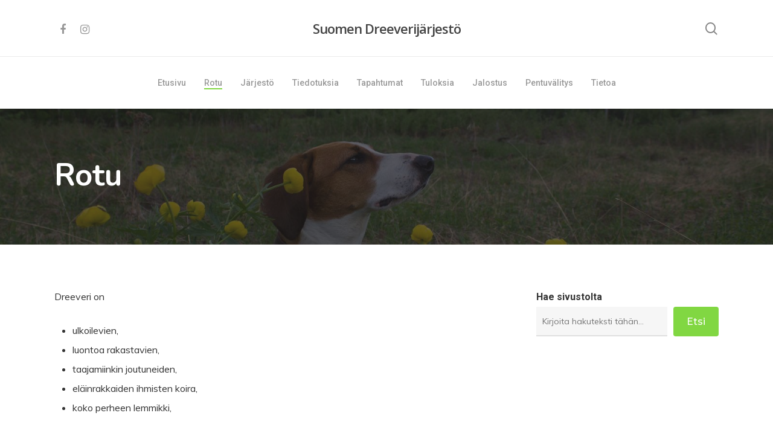

--- FILE ---
content_type: text/html; charset=UTF-8
request_url: https://www.dreeveri.fi/rotu/
body_size: 18422
content:
<!doctype html>
<html lang="fi" class="no-js">
<head>
	<meta charset="UTF-8">
	<meta name="viewport" content="width=device-width, initial-scale=1, maximum-scale=1, user-scalable=0" /><title>Rotu &#8211; Suomen Dreeverijärjestö</title>
<meta name='robots' content='max-image-preview:large' />
<link rel='dns-prefetch' href='//fonts.googleapis.com' />
<link rel="alternate" type="application/rss+xml" title="Suomen Dreeverijärjestö &raquo; syöte" href="https://www.dreeveri.fi/feed/" />
<link rel="alternate" type="application/rss+xml" title="Suomen Dreeverijärjestö &raquo; kommenttien syöte" href="https://www.dreeveri.fi/comments/feed/" />
<link rel="alternate" title="oEmbed (JSON)" type="application/json+oembed" href="https://www.dreeveri.fi/wp-json/oembed/1.0/embed?url=https%3A%2F%2Fwww.dreeveri.fi%2Frotu%2F" />
<link rel="alternate" title="oEmbed (XML)" type="text/xml+oembed" href="https://www.dreeveri.fi/wp-json/oembed/1.0/embed?url=https%3A%2F%2Fwww.dreeveri.fi%2Frotu%2F&#038;format=xml" />
<style id='wp-img-auto-sizes-contain-inline-css' type='text/css'>
img:is([sizes=auto i],[sizes^="auto," i]){contain-intrinsic-size:3000px 1500px}
/*# sourceURL=wp-img-auto-sizes-contain-inline-css */
</style>
<style id='wp-emoji-styles-inline-css' type='text/css'>

	img.wp-smiley, img.emoji {
		display: inline !important;
		border: none !important;
		box-shadow: none !important;
		height: 1em !important;
		width: 1em !important;
		margin: 0 0.07em !important;
		vertical-align: -0.1em !important;
		background: none !important;
		padding: 0 !important;
	}
/*# sourceURL=wp-emoji-styles-inline-css */
</style>
<style id='wp-block-library-inline-css' type='text/css'>
:root{--wp-block-synced-color:#7a00df;--wp-block-synced-color--rgb:122,0,223;--wp-bound-block-color:var(--wp-block-synced-color);--wp-editor-canvas-background:#ddd;--wp-admin-theme-color:#007cba;--wp-admin-theme-color--rgb:0,124,186;--wp-admin-theme-color-darker-10:#006ba1;--wp-admin-theme-color-darker-10--rgb:0,107,160.5;--wp-admin-theme-color-darker-20:#005a87;--wp-admin-theme-color-darker-20--rgb:0,90,135;--wp-admin-border-width-focus:2px}@media (min-resolution:192dpi){:root{--wp-admin-border-width-focus:1.5px}}.wp-element-button{cursor:pointer}:root .has-very-light-gray-background-color{background-color:#eee}:root .has-very-dark-gray-background-color{background-color:#313131}:root .has-very-light-gray-color{color:#eee}:root .has-very-dark-gray-color{color:#313131}:root .has-vivid-green-cyan-to-vivid-cyan-blue-gradient-background{background:linear-gradient(135deg,#00d084,#0693e3)}:root .has-purple-crush-gradient-background{background:linear-gradient(135deg,#34e2e4,#4721fb 50%,#ab1dfe)}:root .has-hazy-dawn-gradient-background{background:linear-gradient(135deg,#faaca8,#dad0ec)}:root .has-subdued-olive-gradient-background{background:linear-gradient(135deg,#fafae1,#67a671)}:root .has-atomic-cream-gradient-background{background:linear-gradient(135deg,#fdd79a,#004a59)}:root .has-nightshade-gradient-background{background:linear-gradient(135deg,#330968,#31cdcf)}:root .has-midnight-gradient-background{background:linear-gradient(135deg,#020381,#2874fc)}:root{--wp--preset--font-size--normal:16px;--wp--preset--font-size--huge:42px}.has-regular-font-size{font-size:1em}.has-larger-font-size{font-size:2.625em}.has-normal-font-size{font-size:var(--wp--preset--font-size--normal)}.has-huge-font-size{font-size:var(--wp--preset--font-size--huge)}.has-text-align-center{text-align:center}.has-text-align-left{text-align:left}.has-text-align-right{text-align:right}.has-fit-text{white-space:nowrap!important}#end-resizable-editor-section{display:none}.aligncenter{clear:both}.items-justified-left{justify-content:flex-start}.items-justified-center{justify-content:center}.items-justified-right{justify-content:flex-end}.items-justified-space-between{justify-content:space-between}.screen-reader-text{border:0;clip-path:inset(50%);height:1px;margin:-1px;overflow:hidden;padding:0;position:absolute;width:1px;word-wrap:normal!important}.screen-reader-text:focus{background-color:#ddd;clip-path:none;color:#444;display:block;font-size:1em;height:auto;left:5px;line-height:normal;padding:15px 23px 14px;text-decoration:none;top:5px;width:auto;z-index:100000}html :where(.has-border-color){border-style:solid}html :where([style*=border-top-color]){border-top-style:solid}html :where([style*=border-right-color]){border-right-style:solid}html :where([style*=border-bottom-color]){border-bottom-style:solid}html :where([style*=border-left-color]){border-left-style:solid}html :where([style*=border-width]){border-style:solid}html :where([style*=border-top-width]){border-top-style:solid}html :where([style*=border-right-width]){border-right-style:solid}html :where([style*=border-bottom-width]){border-bottom-style:solid}html :where([style*=border-left-width]){border-left-style:solid}html :where(img[class*=wp-image-]){height:auto;max-width:100%}:where(figure){margin:0 0 1em}html :where(.is-position-sticky){--wp-admin--admin-bar--position-offset:var(--wp-admin--admin-bar--height,0px)}@media screen and (max-width:600px){html :where(.is-position-sticky){--wp-admin--admin-bar--position-offset:0px}}

/*# sourceURL=wp-block-library-inline-css */
</style><style id='wp-block-gallery-inline-css' type='text/css'>
.blocks-gallery-grid:not(.has-nested-images),.wp-block-gallery:not(.has-nested-images){display:flex;flex-wrap:wrap;list-style-type:none;margin:0;padding:0}.blocks-gallery-grid:not(.has-nested-images) .blocks-gallery-image,.blocks-gallery-grid:not(.has-nested-images) .blocks-gallery-item,.wp-block-gallery:not(.has-nested-images) .blocks-gallery-image,.wp-block-gallery:not(.has-nested-images) .blocks-gallery-item{display:flex;flex-direction:column;flex-grow:1;justify-content:center;margin:0 1em 1em 0;position:relative;width:calc(50% - 1em)}.blocks-gallery-grid:not(.has-nested-images) .blocks-gallery-image:nth-of-type(2n),.blocks-gallery-grid:not(.has-nested-images) .blocks-gallery-item:nth-of-type(2n),.wp-block-gallery:not(.has-nested-images) .blocks-gallery-image:nth-of-type(2n),.wp-block-gallery:not(.has-nested-images) .blocks-gallery-item:nth-of-type(2n){margin-right:0}.blocks-gallery-grid:not(.has-nested-images) .blocks-gallery-image figure,.blocks-gallery-grid:not(.has-nested-images) .blocks-gallery-item figure,.wp-block-gallery:not(.has-nested-images) .blocks-gallery-image figure,.wp-block-gallery:not(.has-nested-images) .blocks-gallery-item figure{align-items:flex-end;display:flex;height:100%;justify-content:flex-start;margin:0}.blocks-gallery-grid:not(.has-nested-images) .blocks-gallery-image img,.blocks-gallery-grid:not(.has-nested-images) .blocks-gallery-item img,.wp-block-gallery:not(.has-nested-images) .blocks-gallery-image img,.wp-block-gallery:not(.has-nested-images) .blocks-gallery-item img{display:block;height:auto;max-width:100%;width:auto}.blocks-gallery-grid:not(.has-nested-images) .blocks-gallery-image figcaption,.blocks-gallery-grid:not(.has-nested-images) .blocks-gallery-item figcaption,.wp-block-gallery:not(.has-nested-images) .blocks-gallery-image figcaption,.wp-block-gallery:not(.has-nested-images) .blocks-gallery-item figcaption{background:linear-gradient(0deg,#000000b3,#0000004d 70%,#0000);bottom:0;box-sizing:border-box;color:#fff;font-size:.8em;margin:0;max-height:100%;overflow:auto;padding:3em .77em .7em;position:absolute;text-align:center;width:100%;z-index:2}.blocks-gallery-grid:not(.has-nested-images) .blocks-gallery-image figcaption img,.blocks-gallery-grid:not(.has-nested-images) .blocks-gallery-item figcaption img,.wp-block-gallery:not(.has-nested-images) .blocks-gallery-image figcaption img,.wp-block-gallery:not(.has-nested-images) .blocks-gallery-item figcaption img{display:inline}.blocks-gallery-grid:not(.has-nested-images) figcaption,.wp-block-gallery:not(.has-nested-images) figcaption{flex-grow:1}.blocks-gallery-grid:not(.has-nested-images).is-cropped .blocks-gallery-image a,.blocks-gallery-grid:not(.has-nested-images).is-cropped .blocks-gallery-image img,.blocks-gallery-grid:not(.has-nested-images).is-cropped .blocks-gallery-item a,.blocks-gallery-grid:not(.has-nested-images).is-cropped .blocks-gallery-item img,.wp-block-gallery:not(.has-nested-images).is-cropped .blocks-gallery-image a,.wp-block-gallery:not(.has-nested-images).is-cropped .blocks-gallery-image img,.wp-block-gallery:not(.has-nested-images).is-cropped .blocks-gallery-item a,.wp-block-gallery:not(.has-nested-images).is-cropped .blocks-gallery-item img{flex:1;height:100%;object-fit:cover;width:100%}.blocks-gallery-grid:not(.has-nested-images).columns-1 .blocks-gallery-image,.blocks-gallery-grid:not(.has-nested-images).columns-1 .blocks-gallery-item,.wp-block-gallery:not(.has-nested-images).columns-1 .blocks-gallery-image,.wp-block-gallery:not(.has-nested-images).columns-1 .blocks-gallery-item{margin-right:0;width:100%}@media (min-width:600px){.blocks-gallery-grid:not(.has-nested-images).columns-3 .blocks-gallery-image,.blocks-gallery-grid:not(.has-nested-images).columns-3 .blocks-gallery-item,.wp-block-gallery:not(.has-nested-images).columns-3 .blocks-gallery-image,.wp-block-gallery:not(.has-nested-images).columns-3 .blocks-gallery-item{margin-right:1em;width:calc(33.33333% - .66667em)}.blocks-gallery-grid:not(.has-nested-images).columns-4 .blocks-gallery-image,.blocks-gallery-grid:not(.has-nested-images).columns-4 .blocks-gallery-item,.wp-block-gallery:not(.has-nested-images).columns-4 .blocks-gallery-image,.wp-block-gallery:not(.has-nested-images).columns-4 .blocks-gallery-item{margin-right:1em;width:calc(25% - .75em)}.blocks-gallery-grid:not(.has-nested-images).columns-5 .blocks-gallery-image,.blocks-gallery-grid:not(.has-nested-images).columns-5 .blocks-gallery-item,.wp-block-gallery:not(.has-nested-images).columns-5 .blocks-gallery-image,.wp-block-gallery:not(.has-nested-images).columns-5 .blocks-gallery-item{margin-right:1em;width:calc(20% - .8em)}.blocks-gallery-grid:not(.has-nested-images).columns-6 .blocks-gallery-image,.blocks-gallery-grid:not(.has-nested-images).columns-6 .blocks-gallery-item,.wp-block-gallery:not(.has-nested-images).columns-6 .blocks-gallery-image,.wp-block-gallery:not(.has-nested-images).columns-6 .blocks-gallery-item{margin-right:1em;width:calc(16.66667% - .83333em)}.blocks-gallery-grid:not(.has-nested-images).columns-7 .blocks-gallery-image,.blocks-gallery-grid:not(.has-nested-images).columns-7 .blocks-gallery-item,.wp-block-gallery:not(.has-nested-images).columns-7 .blocks-gallery-image,.wp-block-gallery:not(.has-nested-images).columns-7 .blocks-gallery-item{margin-right:1em;width:calc(14.28571% - .85714em)}.blocks-gallery-grid:not(.has-nested-images).columns-8 .blocks-gallery-image,.blocks-gallery-grid:not(.has-nested-images).columns-8 .blocks-gallery-item,.wp-block-gallery:not(.has-nested-images).columns-8 .blocks-gallery-image,.wp-block-gallery:not(.has-nested-images).columns-8 .blocks-gallery-item{margin-right:1em;width:calc(12.5% - .875em)}.blocks-gallery-grid:not(.has-nested-images).columns-1 .blocks-gallery-image:nth-of-type(1n),.blocks-gallery-grid:not(.has-nested-images).columns-1 .blocks-gallery-item:nth-of-type(1n),.blocks-gallery-grid:not(.has-nested-images).columns-2 .blocks-gallery-image:nth-of-type(2n),.blocks-gallery-grid:not(.has-nested-images).columns-2 .blocks-gallery-item:nth-of-type(2n),.blocks-gallery-grid:not(.has-nested-images).columns-3 .blocks-gallery-image:nth-of-type(3n),.blocks-gallery-grid:not(.has-nested-images).columns-3 .blocks-gallery-item:nth-of-type(3n),.blocks-gallery-grid:not(.has-nested-images).columns-4 .blocks-gallery-image:nth-of-type(4n),.blocks-gallery-grid:not(.has-nested-images).columns-4 .blocks-gallery-item:nth-of-type(4n),.blocks-gallery-grid:not(.has-nested-images).columns-5 .blocks-gallery-image:nth-of-type(5n),.blocks-gallery-grid:not(.has-nested-images).columns-5 .blocks-gallery-item:nth-of-type(5n),.blocks-gallery-grid:not(.has-nested-images).columns-6 .blocks-gallery-image:nth-of-type(6n),.blocks-gallery-grid:not(.has-nested-images).columns-6 .blocks-gallery-item:nth-of-type(6n),.blocks-gallery-grid:not(.has-nested-images).columns-7 .blocks-gallery-image:nth-of-type(7n),.blocks-gallery-grid:not(.has-nested-images).columns-7 .blocks-gallery-item:nth-of-type(7n),.blocks-gallery-grid:not(.has-nested-images).columns-8 .blocks-gallery-image:nth-of-type(8n),.blocks-gallery-grid:not(.has-nested-images).columns-8 .blocks-gallery-item:nth-of-type(8n),.wp-block-gallery:not(.has-nested-images).columns-1 .blocks-gallery-image:nth-of-type(1n),.wp-block-gallery:not(.has-nested-images).columns-1 .blocks-gallery-item:nth-of-type(1n),.wp-block-gallery:not(.has-nested-images).columns-2 .blocks-gallery-image:nth-of-type(2n),.wp-block-gallery:not(.has-nested-images).columns-2 .blocks-gallery-item:nth-of-type(2n),.wp-block-gallery:not(.has-nested-images).columns-3 .blocks-gallery-image:nth-of-type(3n),.wp-block-gallery:not(.has-nested-images).columns-3 .blocks-gallery-item:nth-of-type(3n),.wp-block-gallery:not(.has-nested-images).columns-4 .blocks-gallery-image:nth-of-type(4n),.wp-block-gallery:not(.has-nested-images).columns-4 .blocks-gallery-item:nth-of-type(4n),.wp-block-gallery:not(.has-nested-images).columns-5 .blocks-gallery-image:nth-of-type(5n),.wp-block-gallery:not(.has-nested-images).columns-5 .blocks-gallery-item:nth-of-type(5n),.wp-block-gallery:not(.has-nested-images).columns-6 .blocks-gallery-image:nth-of-type(6n),.wp-block-gallery:not(.has-nested-images).columns-6 .blocks-gallery-item:nth-of-type(6n),.wp-block-gallery:not(.has-nested-images).columns-7 .blocks-gallery-image:nth-of-type(7n),.wp-block-gallery:not(.has-nested-images).columns-7 .blocks-gallery-item:nth-of-type(7n),.wp-block-gallery:not(.has-nested-images).columns-8 .blocks-gallery-image:nth-of-type(8n),.wp-block-gallery:not(.has-nested-images).columns-8 .blocks-gallery-item:nth-of-type(8n){margin-right:0}}.blocks-gallery-grid:not(.has-nested-images) .blocks-gallery-image:last-child,.blocks-gallery-grid:not(.has-nested-images) .blocks-gallery-item:last-child,.wp-block-gallery:not(.has-nested-images) .blocks-gallery-image:last-child,.wp-block-gallery:not(.has-nested-images) .blocks-gallery-item:last-child{margin-right:0}.blocks-gallery-grid:not(.has-nested-images).alignleft,.blocks-gallery-grid:not(.has-nested-images).alignright,.wp-block-gallery:not(.has-nested-images).alignleft,.wp-block-gallery:not(.has-nested-images).alignright{max-width:420px;width:100%}.blocks-gallery-grid:not(.has-nested-images).aligncenter .blocks-gallery-item figure,.wp-block-gallery:not(.has-nested-images).aligncenter .blocks-gallery-item figure{justify-content:center}.wp-block-gallery:not(.is-cropped) .blocks-gallery-item{align-self:flex-start}figure.wp-block-gallery.has-nested-images{align-items:normal}.wp-block-gallery.has-nested-images figure.wp-block-image:not(#individual-image){margin:0;width:calc(50% - var(--wp--style--unstable-gallery-gap, 16px)/2)}.wp-block-gallery.has-nested-images figure.wp-block-image{box-sizing:border-box;display:flex;flex-direction:column;flex-grow:1;justify-content:center;max-width:100%;position:relative}.wp-block-gallery.has-nested-images figure.wp-block-image>a,.wp-block-gallery.has-nested-images figure.wp-block-image>div{flex-direction:column;flex-grow:1;margin:0}.wp-block-gallery.has-nested-images figure.wp-block-image img{display:block;height:auto;max-width:100%!important;width:auto}.wp-block-gallery.has-nested-images figure.wp-block-image figcaption,.wp-block-gallery.has-nested-images figure.wp-block-image:has(figcaption):before{bottom:0;left:0;max-height:100%;position:absolute;right:0}.wp-block-gallery.has-nested-images figure.wp-block-image:has(figcaption):before{backdrop-filter:blur(3px);content:"";height:100%;-webkit-mask-image:linear-gradient(0deg,#000 20%,#0000);mask-image:linear-gradient(0deg,#000 20%,#0000);max-height:40%;pointer-events:none}.wp-block-gallery.has-nested-images figure.wp-block-image figcaption{box-sizing:border-box;color:#fff;font-size:13px;margin:0;overflow:auto;padding:1em;text-align:center;text-shadow:0 0 1.5px #000}.wp-block-gallery.has-nested-images figure.wp-block-image figcaption::-webkit-scrollbar{height:12px;width:12px}.wp-block-gallery.has-nested-images figure.wp-block-image figcaption::-webkit-scrollbar-track{background-color:initial}.wp-block-gallery.has-nested-images figure.wp-block-image figcaption::-webkit-scrollbar-thumb{background-clip:padding-box;background-color:initial;border:3px solid #0000;border-radius:8px}.wp-block-gallery.has-nested-images figure.wp-block-image figcaption:focus-within::-webkit-scrollbar-thumb,.wp-block-gallery.has-nested-images figure.wp-block-image figcaption:focus::-webkit-scrollbar-thumb,.wp-block-gallery.has-nested-images figure.wp-block-image figcaption:hover::-webkit-scrollbar-thumb{background-color:#fffc}.wp-block-gallery.has-nested-images figure.wp-block-image figcaption{scrollbar-color:#0000 #0000;scrollbar-gutter:stable both-edges;scrollbar-width:thin}.wp-block-gallery.has-nested-images figure.wp-block-image figcaption:focus,.wp-block-gallery.has-nested-images figure.wp-block-image figcaption:focus-within,.wp-block-gallery.has-nested-images figure.wp-block-image figcaption:hover{scrollbar-color:#fffc #0000}.wp-block-gallery.has-nested-images figure.wp-block-image figcaption{will-change:transform}@media (hover:none){.wp-block-gallery.has-nested-images figure.wp-block-image figcaption{scrollbar-color:#fffc #0000}}.wp-block-gallery.has-nested-images figure.wp-block-image figcaption{background:linear-gradient(0deg,#0006,#0000)}.wp-block-gallery.has-nested-images figure.wp-block-image figcaption img{display:inline}.wp-block-gallery.has-nested-images figure.wp-block-image figcaption a{color:inherit}.wp-block-gallery.has-nested-images figure.wp-block-image.has-custom-border img{box-sizing:border-box}.wp-block-gallery.has-nested-images figure.wp-block-image.has-custom-border>a,.wp-block-gallery.has-nested-images figure.wp-block-image.has-custom-border>div,.wp-block-gallery.has-nested-images figure.wp-block-image.is-style-rounded>a,.wp-block-gallery.has-nested-images figure.wp-block-image.is-style-rounded>div{flex:1 1 auto}.wp-block-gallery.has-nested-images figure.wp-block-image.has-custom-border figcaption,.wp-block-gallery.has-nested-images figure.wp-block-image.is-style-rounded figcaption{background:none;color:inherit;flex:initial;margin:0;padding:10px 10px 9px;position:relative;text-shadow:none}.wp-block-gallery.has-nested-images figure.wp-block-image.has-custom-border:before,.wp-block-gallery.has-nested-images figure.wp-block-image.is-style-rounded:before{content:none}.wp-block-gallery.has-nested-images figcaption{flex-basis:100%;flex-grow:1;text-align:center}.wp-block-gallery.has-nested-images:not(.is-cropped) figure.wp-block-image:not(#individual-image){margin-bottom:auto;margin-top:0}.wp-block-gallery.has-nested-images.is-cropped figure.wp-block-image:not(#individual-image){align-self:inherit}.wp-block-gallery.has-nested-images.is-cropped figure.wp-block-image:not(#individual-image)>a,.wp-block-gallery.has-nested-images.is-cropped figure.wp-block-image:not(#individual-image)>div:not(.components-drop-zone){display:flex}.wp-block-gallery.has-nested-images.is-cropped figure.wp-block-image:not(#individual-image) a,.wp-block-gallery.has-nested-images.is-cropped figure.wp-block-image:not(#individual-image) img{flex:1 0 0%;height:100%;object-fit:cover;width:100%}.wp-block-gallery.has-nested-images.columns-1 figure.wp-block-image:not(#individual-image){width:100%}@media (min-width:600px){.wp-block-gallery.has-nested-images.columns-3 figure.wp-block-image:not(#individual-image){width:calc(33.33333% - var(--wp--style--unstable-gallery-gap, 16px)*.66667)}.wp-block-gallery.has-nested-images.columns-4 figure.wp-block-image:not(#individual-image){width:calc(25% - var(--wp--style--unstable-gallery-gap, 16px)*.75)}.wp-block-gallery.has-nested-images.columns-5 figure.wp-block-image:not(#individual-image){width:calc(20% - var(--wp--style--unstable-gallery-gap, 16px)*.8)}.wp-block-gallery.has-nested-images.columns-6 figure.wp-block-image:not(#individual-image){width:calc(16.66667% - var(--wp--style--unstable-gallery-gap, 16px)*.83333)}.wp-block-gallery.has-nested-images.columns-7 figure.wp-block-image:not(#individual-image){width:calc(14.28571% - var(--wp--style--unstable-gallery-gap, 16px)*.85714)}.wp-block-gallery.has-nested-images.columns-8 figure.wp-block-image:not(#individual-image){width:calc(12.5% - var(--wp--style--unstable-gallery-gap, 16px)*.875)}.wp-block-gallery.has-nested-images.columns-default figure.wp-block-image:not(#individual-image){width:calc(33.33% - var(--wp--style--unstable-gallery-gap, 16px)*.66667)}.wp-block-gallery.has-nested-images.columns-default figure.wp-block-image:not(#individual-image):first-child:nth-last-child(2),.wp-block-gallery.has-nested-images.columns-default figure.wp-block-image:not(#individual-image):first-child:nth-last-child(2)~figure.wp-block-image:not(#individual-image){width:calc(50% - var(--wp--style--unstable-gallery-gap, 16px)*.5)}.wp-block-gallery.has-nested-images.columns-default figure.wp-block-image:not(#individual-image):first-child:last-child{width:100%}}.wp-block-gallery.has-nested-images.alignleft,.wp-block-gallery.has-nested-images.alignright{max-width:420px;width:100%}.wp-block-gallery.has-nested-images.aligncenter{justify-content:center}
/*# sourceURL=https://www.dreeveri.fi/wp-includes/blocks/gallery/style.min.css */
</style>
<style id='wp-block-list-inline-css' type='text/css'>
ol,ul{box-sizing:border-box}:root :where(.wp-block-list.has-background){padding:1.25em 2.375em}
/*# sourceURL=https://www.dreeveri.fi/wp-includes/blocks/list/style.min.css */
</style>
<style id='wp-block-search-inline-css' type='text/css'>
.wp-block-search__button{margin-left:10px;word-break:normal}.wp-block-search__button.has-icon{line-height:0}.wp-block-search__button svg{height:1.25em;min-height:24px;min-width:24px;width:1.25em;fill:currentColor;vertical-align:text-bottom}:where(.wp-block-search__button){border:1px solid #ccc;padding:6px 10px}.wp-block-search__inside-wrapper{display:flex;flex:auto;flex-wrap:nowrap;max-width:100%}.wp-block-search__label{width:100%}.wp-block-search.wp-block-search__button-only .wp-block-search__button{box-sizing:border-box;display:flex;flex-shrink:0;justify-content:center;margin-left:0;max-width:100%}.wp-block-search.wp-block-search__button-only .wp-block-search__inside-wrapper{min-width:0!important;transition-property:width}.wp-block-search.wp-block-search__button-only .wp-block-search__input{flex-basis:100%;transition-duration:.3s}.wp-block-search.wp-block-search__button-only.wp-block-search__searchfield-hidden,.wp-block-search.wp-block-search__button-only.wp-block-search__searchfield-hidden .wp-block-search__inside-wrapper{overflow:hidden}.wp-block-search.wp-block-search__button-only.wp-block-search__searchfield-hidden .wp-block-search__input{border-left-width:0!important;border-right-width:0!important;flex-basis:0;flex-grow:0;margin:0;min-width:0!important;padding-left:0!important;padding-right:0!important;width:0!important}:where(.wp-block-search__input){appearance:none;border:1px solid #949494;flex-grow:1;font-family:inherit;font-size:inherit;font-style:inherit;font-weight:inherit;letter-spacing:inherit;line-height:inherit;margin-left:0;margin-right:0;min-width:3rem;padding:8px;text-decoration:unset!important;text-transform:inherit}:where(.wp-block-search__button-inside .wp-block-search__inside-wrapper){background-color:#fff;border:1px solid #949494;box-sizing:border-box;padding:4px}:where(.wp-block-search__button-inside .wp-block-search__inside-wrapper) .wp-block-search__input{border:none;border-radius:0;padding:0 4px}:where(.wp-block-search__button-inside .wp-block-search__inside-wrapper) .wp-block-search__input:focus{outline:none}:where(.wp-block-search__button-inside .wp-block-search__inside-wrapper) :where(.wp-block-search__button){padding:4px 8px}.wp-block-search.aligncenter .wp-block-search__inside-wrapper{margin:auto}.wp-block[data-align=right] .wp-block-search.wp-block-search__button-only .wp-block-search__inside-wrapper{float:right}
/*# sourceURL=https://www.dreeveri.fi/wp-includes/blocks/search/style.min.css */
</style>
<style id='wp-block-paragraph-inline-css' type='text/css'>
.is-small-text{font-size:.875em}.is-regular-text{font-size:1em}.is-large-text{font-size:2.25em}.is-larger-text{font-size:3em}.has-drop-cap:not(:focus):first-letter{float:left;font-size:8.4em;font-style:normal;font-weight:100;line-height:.68;margin:.05em .1em 0 0;text-transform:uppercase}body.rtl .has-drop-cap:not(:focus):first-letter{float:none;margin-left:.1em}p.has-drop-cap.has-background{overflow:hidden}:root :where(p.has-background){padding:1.25em 2.375em}:where(p.has-text-color:not(.has-link-color)) a{color:inherit}p.has-text-align-left[style*="writing-mode:vertical-lr"],p.has-text-align-right[style*="writing-mode:vertical-rl"]{rotate:180deg}
/*# sourceURL=https://www.dreeveri.fi/wp-includes/blocks/paragraph/style.min.css */
</style>
<style id='global-styles-inline-css' type='text/css'>
:root{--wp--preset--aspect-ratio--square: 1;--wp--preset--aspect-ratio--4-3: 4/3;--wp--preset--aspect-ratio--3-4: 3/4;--wp--preset--aspect-ratio--3-2: 3/2;--wp--preset--aspect-ratio--2-3: 2/3;--wp--preset--aspect-ratio--16-9: 16/9;--wp--preset--aspect-ratio--9-16: 9/16;--wp--preset--color--black: #000000;--wp--preset--color--cyan-bluish-gray: #abb8c3;--wp--preset--color--white: #ffffff;--wp--preset--color--pale-pink: #f78da7;--wp--preset--color--vivid-red: #cf2e2e;--wp--preset--color--luminous-vivid-orange: #ff6900;--wp--preset--color--luminous-vivid-amber: #fcb900;--wp--preset--color--light-green-cyan: #7bdcb5;--wp--preset--color--vivid-green-cyan: #00d084;--wp--preset--color--pale-cyan-blue: #8ed1fc;--wp--preset--color--vivid-cyan-blue: #0693e3;--wp--preset--color--vivid-purple: #9b51e0;--wp--preset--gradient--vivid-cyan-blue-to-vivid-purple: linear-gradient(135deg,rgb(6,147,227) 0%,rgb(155,81,224) 100%);--wp--preset--gradient--light-green-cyan-to-vivid-green-cyan: linear-gradient(135deg,rgb(122,220,180) 0%,rgb(0,208,130) 100%);--wp--preset--gradient--luminous-vivid-amber-to-luminous-vivid-orange: linear-gradient(135deg,rgb(252,185,0) 0%,rgb(255,105,0) 100%);--wp--preset--gradient--luminous-vivid-orange-to-vivid-red: linear-gradient(135deg,rgb(255,105,0) 0%,rgb(207,46,46) 100%);--wp--preset--gradient--very-light-gray-to-cyan-bluish-gray: linear-gradient(135deg,rgb(238,238,238) 0%,rgb(169,184,195) 100%);--wp--preset--gradient--cool-to-warm-spectrum: linear-gradient(135deg,rgb(74,234,220) 0%,rgb(151,120,209) 20%,rgb(207,42,186) 40%,rgb(238,44,130) 60%,rgb(251,105,98) 80%,rgb(254,248,76) 100%);--wp--preset--gradient--blush-light-purple: linear-gradient(135deg,rgb(255,206,236) 0%,rgb(152,150,240) 100%);--wp--preset--gradient--blush-bordeaux: linear-gradient(135deg,rgb(254,205,165) 0%,rgb(254,45,45) 50%,rgb(107,0,62) 100%);--wp--preset--gradient--luminous-dusk: linear-gradient(135deg,rgb(255,203,112) 0%,rgb(199,81,192) 50%,rgb(65,88,208) 100%);--wp--preset--gradient--pale-ocean: linear-gradient(135deg,rgb(255,245,203) 0%,rgb(182,227,212) 50%,rgb(51,167,181) 100%);--wp--preset--gradient--electric-grass: linear-gradient(135deg,rgb(202,248,128) 0%,rgb(113,206,126) 100%);--wp--preset--gradient--midnight: linear-gradient(135deg,rgb(2,3,129) 0%,rgb(40,116,252) 100%);--wp--preset--font-size--small: 13px;--wp--preset--font-size--medium: 20px;--wp--preset--font-size--large: 36px;--wp--preset--font-size--x-large: 42px;--wp--preset--spacing--20: 0.44rem;--wp--preset--spacing--30: 0.67rem;--wp--preset--spacing--40: 1rem;--wp--preset--spacing--50: 1.5rem;--wp--preset--spacing--60: 2.25rem;--wp--preset--spacing--70: 3.38rem;--wp--preset--spacing--80: 5.06rem;--wp--preset--shadow--natural: 6px 6px 9px rgba(0, 0, 0, 0.2);--wp--preset--shadow--deep: 12px 12px 50px rgba(0, 0, 0, 0.4);--wp--preset--shadow--sharp: 6px 6px 0px rgba(0, 0, 0, 0.2);--wp--preset--shadow--outlined: 6px 6px 0px -3px rgb(255, 255, 255), 6px 6px rgb(0, 0, 0);--wp--preset--shadow--crisp: 6px 6px 0px rgb(0, 0, 0);}:where(.is-layout-flex){gap: 0.5em;}:where(.is-layout-grid){gap: 0.5em;}body .is-layout-flex{display: flex;}.is-layout-flex{flex-wrap: wrap;align-items: center;}.is-layout-flex > :is(*, div){margin: 0;}body .is-layout-grid{display: grid;}.is-layout-grid > :is(*, div){margin: 0;}:where(.wp-block-columns.is-layout-flex){gap: 2em;}:where(.wp-block-columns.is-layout-grid){gap: 2em;}:where(.wp-block-post-template.is-layout-flex){gap: 1.25em;}:where(.wp-block-post-template.is-layout-grid){gap: 1.25em;}.has-black-color{color: var(--wp--preset--color--black) !important;}.has-cyan-bluish-gray-color{color: var(--wp--preset--color--cyan-bluish-gray) !important;}.has-white-color{color: var(--wp--preset--color--white) !important;}.has-pale-pink-color{color: var(--wp--preset--color--pale-pink) !important;}.has-vivid-red-color{color: var(--wp--preset--color--vivid-red) !important;}.has-luminous-vivid-orange-color{color: var(--wp--preset--color--luminous-vivid-orange) !important;}.has-luminous-vivid-amber-color{color: var(--wp--preset--color--luminous-vivid-amber) !important;}.has-light-green-cyan-color{color: var(--wp--preset--color--light-green-cyan) !important;}.has-vivid-green-cyan-color{color: var(--wp--preset--color--vivid-green-cyan) !important;}.has-pale-cyan-blue-color{color: var(--wp--preset--color--pale-cyan-blue) !important;}.has-vivid-cyan-blue-color{color: var(--wp--preset--color--vivid-cyan-blue) !important;}.has-vivid-purple-color{color: var(--wp--preset--color--vivid-purple) !important;}.has-black-background-color{background-color: var(--wp--preset--color--black) !important;}.has-cyan-bluish-gray-background-color{background-color: var(--wp--preset--color--cyan-bluish-gray) !important;}.has-white-background-color{background-color: var(--wp--preset--color--white) !important;}.has-pale-pink-background-color{background-color: var(--wp--preset--color--pale-pink) !important;}.has-vivid-red-background-color{background-color: var(--wp--preset--color--vivid-red) !important;}.has-luminous-vivid-orange-background-color{background-color: var(--wp--preset--color--luminous-vivid-orange) !important;}.has-luminous-vivid-amber-background-color{background-color: var(--wp--preset--color--luminous-vivid-amber) !important;}.has-light-green-cyan-background-color{background-color: var(--wp--preset--color--light-green-cyan) !important;}.has-vivid-green-cyan-background-color{background-color: var(--wp--preset--color--vivid-green-cyan) !important;}.has-pale-cyan-blue-background-color{background-color: var(--wp--preset--color--pale-cyan-blue) !important;}.has-vivid-cyan-blue-background-color{background-color: var(--wp--preset--color--vivid-cyan-blue) !important;}.has-vivid-purple-background-color{background-color: var(--wp--preset--color--vivid-purple) !important;}.has-black-border-color{border-color: var(--wp--preset--color--black) !important;}.has-cyan-bluish-gray-border-color{border-color: var(--wp--preset--color--cyan-bluish-gray) !important;}.has-white-border-color{border-color: var(--wp--preset--color--white) !important;}.has-pale-pink-border-color{border-color: var(--wp--preset--color--pale-pink) !important;}.has-vivid-red-border-color{border-color: var(--wp--preset--color--vivid-red) !important;}.has-luminous-vivid-orange-border-color{border-color: var(--wp--preset--color--luminous-vivid-orange) !important;}.has-luminous-vivid-amber-border-color{border-color: var(--wp--preset--color--luminous-vivid-amber) !important;}.has-light-green-cyan-border-color{border-color: var(--wp--preset--color--light-green-cyan) !important;}.has-vivid-green-cyan-border-color{border-color: var(--wp--preset--color--vivid-green-cyan) !important;}.has-pale-cyan-blue-border-color{border-color: var(--wp--preset--color--pale-cyan-blue) !important;}.has-vivid-cyan-blue-border-color{border-color: var(--wp--preset--color--vivid-cyan-blue) !important;}.has-vivid-purple-border-color{border-color: var(--wp--preset--color--vivid-purple) !important;}.has-vivid-cyan-blue-to-vivid-purple-gradient-background{background: var(--wp--preset--gradient--vivid-cyan-blue-to-vivid-purple) !important;}.has-light-green-cyan-to-vivid-green-cyan-gradient-background{background: var(--wp--preset--gradient--light-green-cyan-to-vivid-green-cyan) !important;}.has-luminous-vivid-amber-to-luminous-vivid-orange-gradient-background{background: var(--wp--preset--gradient--luminous-vivid-amber-to-luminous-vivid-orange) !important;}.has-luminous-vivid-orange-to-vivid-red-gradient-background{background: var(--wp--preset--gradient--luminous-vivid-orange-to-vivid-red) !important;}.has-very-light-gray-to-cyan-bluish-gray-gradient-background{background: var(--wp--preset--gradient--very-light-gray-to-cyan-bluish-gray) !important;}.has-cool-to-warm-spectrum-gradient-background{background: var(--wp--preset--gradient--cool-to-warm-spectrum) !important;}.has-blush-light-purple-gradient-background{background: var(--wp--preset--gradient--blush-light-purple) !important;}.has-blush-bordeaux-gradient-background{background: var(--wp--preset--gradient--blush-bordeaux) !important;}.has-luminous-dusk-gradient-background{background: var(--wp--preset--gradient--luminous-dusk) !important;}.has-pale-ocean-gradient-background{background: var(--wp--preset--gradient--pale-ocean) !important;}.has-electric-grass-gradient-background{background: var(--wp--preset--gradient--electric-grass) !important;}.has-midnight-gradient-background{background: var(--wp--preset--gradient--midnight) !important;}.has-small-font-size{font-size: var(--wp--preset--font-size--small) !important;}.has-medium-font-size{font-size: var(--wp--preset--font-size--medium) !important;}.has-large-font-size{font-size: var(--wp--preset--font-size--large) !important;}.has-x-large-font-size{font-size: var(--wp--preset--font-size--x-large) !important;}
/*# sourceURL=global-styles-inline-css */
</style>
<style id='core-block-supports-inline-css' type='text/css'>
.wp-block-gallery.wp-block-gallery-1{--wp--style--unstable-gallery-gap:var( --wp--style--gallery-gap-default, var( --gallery-block--gutter-size, var( --wp--style--block-gap, 0.5em ) ) );gap:var( --wp--style--gallery-gap-default, var( --gallery-block--gutter-size, var( --wp--style--block-gap, 0.5em ) ) );}
/*# sourceURL=core-block-supports-inline-css */
</style>

<style id='classic-theme-styles-inline-css' type='text/css'>
/*! This file is auto-generated */
.wp-block-button__link{color:#fff;background-color:#32373c;border-radius:9999px;box-shadow:none;text-decoration:none;padding:calc(.667em + 2px) calc(1.333em + 2px);font-size:1.125em}.wp-block-file__button{background:#32373c;color:#fff;text-decoration:none}
/*# sourceURL=/wp-includes/css/classic-themes.min.css */
</style>
<link rel='stylesheet' id='salient-social-css' href='https://www.dreeveri.fi/wp-content/plugins/salient-social/css/style.css?ver=1.2' type='text/css' media='all' />
<style id='salient-social-inline-css' type='text/css'>

  .sharing-default-minimal .nectar-love.loved,
  body .nectar-social[data-color-override="override"].fixed > a:before, 
  body .nectar-social[data-color-override="override"].fixed .nectar-social-inner a,
  .sharing-default-minimal .nectar-social[data-color-override="override"] .nectar-social-inner a:hover {
    background-color: #81d742;
  }
  .nectar-social.hover .nectar-love.loved,
  .nectar-social.hover > .nectar-love-button a:hover,
  .nectar-social[data-color-override="override"].hover > div a:hover,
  #single-below-header .nectar-social[data-color-override="override"].hover > div a:hover,
  .nectar-social[data-color-override="override"].hover .share-btn:hover,
  .sharing-default-minimal .nectar-social[data-color-override="override"] .nectar-social-inner a {
    border-color: #81d742;
  }
  #single-below-header .nectar-social.hover .nectar-love.loved i,
  #single-below-header .nectar-social.hover[data-color-override="override"] a:hover,
  #single-below-header .nectar-social.hover[data-color-override="override"] a:hover i,
  #single-below-header .nectar-social.hover .nectar-love-button a:hover i,
  .nectar-love:hover i,
  .hover .nectar-love:hover .total_loves,
  .nectar-love.loved i,
  .nectar-social.hover .nectar-love.loved .total_loves,
  .nectar-social.hover .share-btn:hover, 
  .nectar-social[data-color-override="override"].hover .nectar-social-inner a:hover,
  .nectar-social[data-color-override="override"].hover > div:hover span,
  .sharing-default-minimal .nectar-social[data-color-override="override"] .nectar-social-inner a:not(:hover) i,
  .sharing-default-minimal .nectar-social[data-color-override="override"] .nectar-social-inner a:not(:hover) {
    color: #81d742;
  }
/*# sourceURL=salient-social-inline-css */
</style>
<link rel='stylesheet' id='wp-event-manager-frontend-css' href='https://www.dreeveri.fi/wp-content/plugins/wp-event-manager/assets/css/frontend.min.css?ver=6.9' type='text/css' media='all' />
<link rel='stylesheet' id='wp-event-manager-jquery-ui-css-css' href='https://www.dreeveri.fi/wp-content/plugins/wp-event-manager/assets/js/jquery-ui/jquery-ui.css?ver=6.9' type='text/css' media='all' />
<link rel='stylesheet' id='wp-event-manager-jquery-timepicker-css-css' href='https://www.dreeveri.fi/wp-content/plugins/wp-event-manager/assets/js/jquery-timepicker/jquery.timepicker.min.css?ver=6.9' type='text/css' media='all' />
<link rel='stylesheet' id='wp-event-manager-grid-style-css' href='https://www.dreeveri.fi/wp-content/plugins/wp-event-manager/assets/css/wpem-grid.min.css?ver=6.9' type='text/css' media='all' />
<link rel='stylesheet' id='wp-event-manager-font-style-css' href='https://www.dreeveri.fi/wp-content/plugins/wp-event-manager/assets/fonts/style.css?ver=6.9' type='text/css' media='all' />
<link rel='stylesheet' id='font-awesome-css' href='https://www.dreeveri.fi/wp-content/themes/salient/css/font-awesome-legacy.min.css?ver=4.7.1' type='text/css' media='all' />
<link rel='stylesheet' id='salient-grid-system-css' href='https://www.dreeveri.fi/wp-content/themes/salient/css/grid-system.css?ver=14.0.3' type='text/css' media='all' />
<link rel='stylesheet' id='main-styles-css' href='https://www.dreeveri.fi/wp-content/themes/salient/css/style.css?ver=14.0.3' type='text/css' media='all' />
<style id='main-styles-inline-css' type='text/css'>
html:not(.page-trans-loaded) { background-color: #ffffff; }
/*# sourceURL=main-styles-inline-css */
</style>
<link rel='stylesheet' id='nectar-header-layout-centered-bottom-bar-css' href='https://www.dreeveri.fi/wp-content/themes/salient/css/header/header-layout-centered-bottom-bar.css?ver=14.0.3' type='text/css' media='all' />
<link rel='stylesheet' id='nectar_default_font_open_sans-css' href='https://fonts.googleapis.com/css?family=Open+Sans%3A300%2C400%2C600%2C700&#038;subset=latin%2Clatin-ext' type='text/css' media='all' />
<link rel='stylesheet' id='responsive-css' href='https://www.dreeveri.fi/wp-content/themes/salient/css/responsive.css?ver=14.0.3' type='text/css' media='all' />
<link rel='stylesheet' id='skin-material-css' href='https://www.dreeveri.fi/wp-content/themes/salient/css/skin-material.css?ver=14.0.3' type='text/css' media='all' />
<link rel='stylesheet' id='salient-wp-menu-dynamic-css' href='https://www.dreeveri.fi/wp-content/uploads/salient/menu-dynamic.css?ver=13342' type='text/css' media='all' />
<link rel='stylesheet' id='js_composer_front-css' href='https://www.dreeveri.fi/wp-content/plugins/js_composer_salient/assets/css/js_composer.min.css?ver=6.6.0' type='text/css' media='all' />
<link rel='stylesheet' id='dynamic-css-css' href='https://www.dreeveri.fi/wp-content/themes/salient/css/salient-dynamic-styles.css?ver=4043' type='text/css' media='all' />
<style id='dynamic-css-inline-css' type='text/css'>
#page-header-bg h1,#page-header-bg .subheader,.nectar-box-roll .overlaid-content h1,.nectar-box-roll .overlaid-content .subheader,#page-header-bg #portfolio-nav a i,body .section-title #portfolio-nav a:hover i,.page-header-no-bg h1,.page-header-no-bg span,#page-header-bg #portfolio-nav a i,#page-header-bg span,#page-header-bg #single-below-header a:hover,#page-header-bg #single-below-header a:focus,#page-header-bg.fullscreen-header .author-section a{color:#ffffff!important;}body #page-header-bg .pinterest-share i,body #page-header-bg .facebook-share i,body #page-header-bg .linkedin-share i,body #page-header-bg .twitter-share i,body #page-header-bg .google-plus-share i,body #page-header-bg .icon-salient-heart,body #page-header-bg .icon-salient-heart-2{color:#ffffff;}#page-header-bg[data-post-hs="default_minimal"] .inner-wrap > a:not(:hover){color:#ffffff;border-color:rgba(255,255,255,0.4);}.single #page-header-bg #single-below-header > span{border-color:rgba(255,255,255,0.4);}body .section-title #portfolio-nav a:hover i{opacity:0.75;}.single #page-header-bg .blog-title #single-meta .nectar-social.hover > div a,.single #page-header-bg .blog-title #single-meta > div a,.single #page-header-bg .blog-title #single-meta ul .n-shortcode a,#page-header-bg .blog-title #single-meta .nectar-social.hover .share-btn{border-color:rgba(255,255,255,0.4);}.single #page-header-bg .blog-title #single-meta .nectar-social.hover > div a:hover,#page-header-bg .blog-title #single-meta .nectar-social.hover .share-btn:hover,.single #page-header-bg .blog-title #single-meta div > a:hover,.single #page-header-bg .blog-title #single-meta ul .n-shortcode a:hover,.single #page-header-bg .blog-title #single-meta ul li:not(.meta-share-count):hover > a{border-color:rgba(255,255,255,1);}.single #page-header-bg #single-meta div span,.single #page-header-bg #single-meta > div a,.single #page-header-bg #single-meta > div i{color:#ffffff!important;}.single #page-header-bg #single-meta ul .meta-share-count .nectar-social a i{color:rgba(255,255,255,0.7)!important;}.single #page-header-bg #single-meta ul .meta-share-count .nectar-social a:hover i{color:rgba(255,255,255,1)!important;}#header-space{background-color:#ffffff}@media only screen and (min-width:1000px){body #ajax-content-wrap.no-scroll{min-height:calc(100vh - 186px);height:calc(100vh - 186px)!important;}}@media only screen and (min-width:1000px){#page-header-wrap.fullscreen-header,#page-header-wrap.fullscreen-header #page-header-bg,html:not(.nectar-box-roll-loaded) .nectar-box-roll > #page-header-bg.fullscreen-header,.nectar_fullscreen_zoom_recent_projects,#nectar_fullscreen_rows:not(.afterLoaded) > div{height:calc(100vh - 185px);}.wpb_row.vc_row-o-full-height.top-level,.wpb_row.vc_row-o-full-height.top-level > .col.span_12{min-height:calc(100vh - 185px);}html:not(.nectar-box-roll-loaded) .nectar-box-roll > #page-header-bg.fullscreen-header{top:186px;}.nectar-slider-wrap[data-fullscreen="true"]:not(.loaded),.nectar-slider-wrap[data-fullscreen="true"]:not(.loaded) .swiper-container{height:calc(100vh - 184px)!important;}.admin-bar .nectar-slider-wrap[data-fullscreen="true"]:not(.loaded),.admin-bar .nectar-slider-wrap[data-fullscreen="true"]:not(.loaded) .swiper-container{height:calc(100vh - 184px - 32px)!important;}}.screen-reader-text,.nectar-skip-to-content:not(:focus){border:0;clip:rect(1px,1px,1px,1px);clip-path:inset(50%);height:1px;margin:-1px;overflow:hidden;padding:0;position:absolute!important;width:1px;word-wrap:normal!important;}
/*# sourceURL=dynamic-css-inline-css */
</style>
<link rel='stylesheet' id='salient-child-style-css' href='https://www.dreeveri.fi/wp-content/themes/salient-child/style.css?ver=14.0.3' type='text/css' media='all' />
<link rel='stylesheet' id='redux-google-fonts-salient_redux-css' href='https://fonts.googleapis.com/css?family=Roboto%3A500%2C700%7CNunito%3A700%2C400%2C400italic%7CMuli%7CMontserrat%3A500&#038;subset=latin&#038;ver=1681486112' type='text/css' media='all' />
<script type="text/javascript" src="https://www.dreeveri.fi/wp-includes/js/jquery/jquery.min.js?ver=3.7.1" id="jquery-core-js"></script>
<script type="text/javascript" src="https://www.dreeveri.fi/wp-includes/js/jquery/jquery-migrate.min.js?ver=3.4.1" id="jquery-migrate-js"></script>
<link rel="https://api.w.org/" href="https://www.dreeveri.fi/wp-json/" /><link rel="alternate" title="JSON" type="application/json" href="https://www.dreeveri.fi/wp-json/wp/v2/pages/5888" /><link rel="EditURI" type="application/rsd+xml" title="RSD" href="https://www.dreeveri.fi/xmlrpc.php?rsd" />
<meta name="generator" content="WordPress 6.9" />
<link rel="canonical" href="https://www.dreeveri.fi/rotu/" />
<link rel='shortlink' href='https://www.dreeveri.fi/?p=5888' />
<script type="text/javascript"> var root = document.getElementsByTagName( "html" )[0]; root.setAttribute( "class", "js" ); </script><meta name="generator" content="Powered by WPBakery Page Builder - drag and drop page builder for WordPress."/>
<link rel="icon" href="https://www.dreeveri.fi/wp-content/uploads/2023/04/cropped-SDJ-logo-32x32.jpg" sizes="32x32" />
<link rel="icon" href="https://www.dreeveri.fi/wp-content/uploads/2023/04/cropped-SDJ-logo-192x192.jpg" sizes="192x192" />
<link rel="apple-touch-icon" href="https://www.dreeveri.fi/wp-content/uploads/2023/04/cropped-SDJ-logo-180x180.jpg" />
<meta name="msapplication-TileImage" content="https://www.dreeveri.fi/wp-content/uploads/2023/04/cropped-SDJ-logo-270x270.jpg" />
<noscript><style> .wpb_animate_when_almost_visible { opacity: 1; }</style></noscript><link rel='stylesheet' id='magnific-css' href='https://www.dreeveri.fi/wp-content/themes/salient/css/plugins/magnific.css?ver=8.6.0' type='text/css' media='all' />
<link rel='stylesheet' id='nectar-ocm-core-css' href='https://www.dreeveri.fi/wp-content/themes/salient/css/off-canvas/core.css?ver=14.0.3' type='text/css' media='all' />
<link rel='stylesheet' id='nectar-ocm-slide-out-right-material-css' href='https://www.dreeveri.fi/wp-content/themes/salient/css/off-canvas/slide-out-right-material.css?ver=14.0.3' type='text/css' media='all' />
</head><body class="wp-singular page-template page-template-page-sidebar page-template-page-sidebar-php page page-id-5888 page-parent wp-theme-salient wp-child-theme-salient-child material dreeveri wpb-js-composer js-comp-ver-6.6.0 vc_responsive" data-footer-reveal="1" data-footer-reveal-shadow="none" data-header-format="centered-menu-bottom-bar" data-body-border="off" data-boxed-style="" data-header-breakpoint="1000" data-dropdown-style="minimal" data-cae="easeOutQuart" data-cad="700" data-megamenu-width="full-width" data-aie="zoom-out" data-ls="magnific" data-apte="standard" data-hhun="0" data-fancy-form-rcs="default" data-form-style="minimal" data-form-submit="regular" data-is="minimal" data-button-style="slightly_rounded_shadow" data-user-account-button="false" data-flex-cols="true" data-col-gap="default" data-header-inherit-rc="false" data-header-search="true" data-animated-anchors="true" data-ajax-transitions="true" data-full-width-header="false" data-slide-out-widget-area="true" data-slide-out-widget-area-style="slide-out-from-right" data-user-set-ocm="off" data-loading-animation="none" data-bg-header="false" data-responsive="1" data-ext-responsive="true" data-ext-padding="90" data-header-resize="0" data-header-color="light" data-cart="false" data-remove-m-parallax="" data-remove-m-video-bgs="" data-m-animate="0" data-force-header-trans-color="light" data-smooth-scrolling="0" data-permanent-transparent="false" >
	
	<script type="text/javascript">
	 (function(window, document) {

		 if(navigator.userAgent.match(/(Android|iPod|iPhone|iPad|BlackBerry|IEMobile|Opera Mini)/)) {
			 document.body.className += " using-mobile-browser ";
		 }

		 if( !("ontouchstart" in window) ) {

			 var body = document.querySelector("body");
			 var winW = window.innerWidth;
			 var bodyW = body.clientWidth;

			 if (winW > bodyW + 4) {
				 body.setAttribute("style", "--scroll-bar-w: " + (winW - bodyW - 4) + "px");
			 } else {
				 body.setAttribute("style", "--scroll-bar-w: 0px");
			 }
		 }

	 })(window, document);
   </script><a href="#ajax-content-wrap" class="nectar-skip-to-content">Skip to main content</a><div class="ocm-effect-wrap"><div class="ocm-effect-wrap-inner"><div id="ajax-loading-screen" data-disable-mobile="1" data-disable-fade-on-click="0" data-effect="standard" data-method="standard"><div class="loading-icon none"><div class="material-icon">
									 <div class="spinner">
										 <div class="right-side"><div class="bar"></div></div>
										 <div class="left-side"><div class="bar"></div></div>
									 </div>
									 <div class="spinner color-2">
										 <div class="right-side"><div class="bar"></div></div>
										 <div class="left-side"><div class="bar"></div></div>
									 </div>
								 </div></div></div>	
	<div id="header-space"  data-header-mobile-fixed='1'></div> 
	
		<div id="header-outer" data-has-menu="true" data-has-buttons="yes" data-header-button_style="default" data-using-pr-menu="false" data-mobile-fixed="1" data-ptnm="false" data-lhe="animated_underline" data-user-set-bg="#ffffff" data-format="centered-menu-bottom-bar" data-menu-bottom-bar-align="center" data-permanent-transparent="false" data-megamenu-rt="1" data-remove-fixed="0" data-header-resize="0" data-cart="false" data-transparency-option="" data-box-shadow="none" data-shrink-num="6" data-using-secondary="0" data-using-logo="0" data-logo-height="22" data-m-logo-height="24" data-padding="36" data-full-width="false" data-condense="false" >
		
<div id="search-outer" class="nectar">
	<div id="search">
		<div class="container">
			 <div id="search-box">
				 <div class="inner-wrap">
					 <div class="col span_12">
						  <form role="search" action="https://www.dreeveri.fi/" method="GET">
														 <input type="text" name="s"  value="" aria-label="Haku" placeholder="Haku" />
							 
						<span>Paina enteriä hakeaksesi tai ESC sulkeaksesi haun</span>
												</form>
					</div><!--/span_12-->
				</div><!--/inner-wrap-->
			 </div><!--/search-box-->
			 <div id="close"><a href="#"><span class="screen-reader-text">Close Search</span>
				<span class="close-wrap"> <span class="close-line close-line1"></span> <span class="close-line close-line2"></span> </span>				 </a></div>
		 </div><!--/container-->
	</div><!--/search-->
</div><!--/search-outer-->

<header id="top">
	<div class="container">
		<div class="row">
			<div class="col span_3">
								<a id="logo" href="https://www.dreeveri.fi" data-supplied-ml-starting-dark="false" data-supplied-ml-starting="false" data-supplied-ml="false" class="no-image">
					Suomen Dreeverijärjestö				</a>
									<nav class="left-side" data-using-pull-menu="false">
												<ul class="nectar-social"><li id="social-in-menu" class="button_social_group"><a target="_blank" href="https://www.facebook.com/dreeverijarjesto"><span class="screen-reader-text">facebook</span><i class="fa fa-facebook" aria-hidden="true"></i> </a><a target="_blank" href="https://www.instagram.com/dreeverijarjesto/"><span class="screen-reader-text">instagram</span><i class="fa fa-instagram" aria-hidden="true"></i> </a> </li></ul>
				 	 					</nav>
					<nav class="right-side">
												<ul class="buttons" data-user-set-ocm="off"><li id="search-btn"><div><a href="#searchbox"><span class="icon-salient-search" aria-hidden="true"></span><span class="screen-reader-text">search</span></a></div> </li></ul>
																			<div class="slide-out-widget-area-toggle mobile-icon slide-out-from-right" data-custom-color="false" data-icon-animation="simple-transform">
								<div> <a href="#sidewidgetarea" aria-label="Navigation Menu" aria-expanded="false" class="closed">
									<span class="screen-reader-text">Menu</span><span aria-hidden="true"> <i class="lines-button x2"> <i class="lines"></i> </i> </span> </a> </div>
							</div>
											</nav>
							</div><!--/span_3-->

			<div class="col span_9 col_last">
									<a class="mobile-search" href="#searchbox"><span class="nectar-icon icon-salient-search" aria-hidden="true"></span><span class="screen-reader-text">search</span></a>
																		<div class="slide-out-widget-area-toggle mobile-icon slide-out-from-right" data-custom-color="false" data-icon-animation="simple-transform">
						<div> <a href="#sidewidgetarea" aria-label="Navigation Menu" aria-expanded="false" class="closed">
							<span class="screen-reader-text">Menu</span><span aria-hidden="true"> <i class="lines-button x2"> <i class="lines"></i> </i> </span>
						</a></div>
					</div>
				
									<nav>
													<ul class="sf-menu">
								<li id="menu-item-5808" class="menu-item menu-item-type-post_type menu-item-object-page menu-item-home nectar-regular-menu-item menu-item-5808"><a href="https://www.dreeveri.fi/"><span class="menu-title-text">Etusivu</span></a></li>
<li id="menu-item-5890" class="menu-item menu-item-type-post_type menu-item-object-page current-menu-item page_item page-item-5888 current_page_item menu-item-has-children nectar-regular-menu-item menu-item-5890"><a href="https://www.dreeveri.fi/rotu/" aria-current="page"><span class="menu-title-text">Rotu</span></a>
<ul class="sub-menu">
	<li id="menu-item-6330" class="menu-item menu-item-type-post_type menu-item-object-page nectar-regular-menu-item menu-item-6330"><a href="https://www.dreeveri.fi/rotu/rotumaaritelma/"><span class="menu-title-text">Rotumääritelmä</span></a></li>
	<li id="menu-item-6339" class="menu-item menu-item-type-post_type menu-item-object-page nectar-regular-menu-item menu-item-6339"><a href="https://www.dreeveri.fi/rotu/historia/"><span class="menu-title-text">Rodun historia</span></a></li>
	<li id="menu-item-6342" class="menu-item menu-item-type-post_type menu-item-object-page nectar-regular-menu-item menu-item-6342"><a href="https://www.dreeveri.fi/rotu/kayttomahdollisuudet/"><span class="menu-title-text">Käyttömahdollisuudet</span></a></li>
</ul>
</li>
<li id="menu-item-5919" class="menu-item menu-item-type-post_type menu-item-object-page menu-item-has-children nectar-regular-menu-item menu-item-5919"><a href="https://www.dreeveri.fi/jarjesto/"><span class="menu-title-text">Järjestö</span></a>
<ul class="sub-menu">
	<li id="menu-item-5918" class="menu-item menu-item-type-post_type menu-item-object-page nectar-regular-menu-item menu-item-5918"><a href="https://www.dreeveri.fi/jarjesto/historia/"><span class="menu-title-text">Historia</span></a></li>
	<li id="menu-item-5923" class="menu-item menu-item-type-post_type menu-item-object-page nectar-regular-menu-item menu-item-5923"><a href="https://www.dreeveri.fi/jarjesto/saannot/"><span class="menu-title-text">Säännöt</span></a></li>
	<li id="menu-item-6327" class="menu-item menu-item-type-post_type menu-item-object-page menu-item-has-children nectar-regular-menu-item menu-item-6327"><a href="https://www.dreeveri.fi/jarjesto/hallitus/"><span class="menu-title-text">Hallitus</span><span class="sf-sub-indicator"><i class="fa fa-angle-right icon-in-menu" aria-hidden="true"></i></span></a>
	<ul class="sub-menu">
		<li id="menu-item-8809" class="menu-item menu-item-type-post_type menu-item-object-page nectar-regular-menu-item menu-item-8809"><a href="https://www.dreeveri.fi/hallituksen-jasenten-esittelyt/"><span class="menu-title-text">Hallituksen jäsenten esittelyt</span></a></li>
	</ul>
</li>
	<li id="menu-item-6319" class="menu-item menu-item-type-post_type menu-item-object-page nectar-regular-menu-item menu-item-6319"><a href="https://www.dreeveri.fi/jarjesto/toimikunnat/"><span class="menu-title-text">Toimikunnat</span></a></li>
	<li id="menu-item-6695" class="menu-item menu-item-type-post_type menu-item-object-page nectar-regular-menu-item menu-item-6695"><a href="https://www.dreeveri.fi/jarjesto/paikalliskerhot/"><span class="menu-title-text">Paikalliskerhot</span></a></li>
	<li id="menu-item-6744" class="menu-item menu-item-type-post_type menu-item-object-page nectar-regular-menu-item menu-item-6744"><a href="https://www.dreeveri.fi/jarjesto/dreeveri-lehti/"><span class="menu-title-text">Dreeveri-lehti</span></a></li>
	<li id="menu-item-6354" class="menu-item menu-item-type-post_type menu-item-object-page nectar-regular-menu-item menu-item-6354"><a href="https://www.dreeveri.fi/jarjesto/tuotemyynti/"><span class="menu-title-text">Tuotemyynti</span></a></li>
	<li id="menu-item-6347" class="menu-item menu-item-type-post_type menu-item-object-page nectar-regular-menu-item menu-item-6347"><a href="https://www.dreeveri.fi/jarjesto/jaseneksi/"><span class="menu-title-text">Jäseneksi/osoitteenmuutos</span></a></li>
	<li id="menu-item-8201" class="menu-item menu-item-type-custom menu-item-object-custom nectar-regular-menu-item menu-item-8201"><a href="http://dreeveri.blog/"><span class="menu-title-text">Puheenjohtajan blogi</span></a></li>
</ul>
</li>
<li id="menu-item-6079" class="menu-item menu-item-type-post_type menu-item-object-page menu-item-has-children nectar-regular-menu-item menu-item-6079"><a href="https://www.dreeveri.fi/tiedotuksia/"><span class="menu-title-text">Tiedotuksia</span></a>
<ul class="sub-menu">
	<li id="menu-item-6505" class="menu-item menu-item-type-taxonomy menu-item-object-category nectar-regular-menu-item menu-item-6505"><a href="https://www.dreeveri.fi/aihe/uutiset/"><span class="menu-title-text">Ajankohtaista</span></a></li>
	<li id="menu-item-6507" class="menu-item menu-item-type-taxonomy menu-item-object-category nectar-regular-menu-item menu-item-6507"><a href="https://www.dreeveri.fi/aihe/tiedotteet/hallitus-tiedottaa/"><span class="menu-title-text">Hallitus</span></a></li>
	<li id="menu-item-6512" class="menu-item menu-item-type-taxonomy menu-item-object-category nectar-regular-menu-item menu-item-6512"><a href="https://www.dreeveri.fi/aihe/tiedotteet/koulutus/"><span class="menu-title-text">Koulutus</span></a></li>
	<li id="menu-item-6506" class="menu-item menu-item-type-taxonomy menu-item-object-category nectar-regular-menu-item menu-item-6506"><a href="https://www.dreeveri.fi/aihe/tiedotteet/jalostustiedotteet/"><span class="menu-title-text">Jalostus</span></a></li>
	<li id="menu-item-6508" class="menu-item menu-item-type-taxonomy menu-item-object-category nectar-regular-menu-item menu-item-6508"><a href="https://www.dreeveri.fi/aihe/tiedotteet/muut-tiedotteet/"><span class="menu-title-text">Muut tiedotteet</span></a></li>
</ul>
</li>
<li id="menu-item-6157" class="menu-item menu-item-type-post_type menu-item-object-page menu-item-has-children nectar-regular-menu-item menu-item-6157"><a href="https://www.dreeveri.fi/tapahtumat/"><span class="menu-title-text">Tapahtumat</span></a>
<ul class="sub-menu">
	<li id="menu-item-6397" class="menu-item menu-item-type-post_type menu-item-object-page nectar-regular-menu-item menu-item-6397"><a href="https://www.dreeveri.fi/tapahtumat/kokeet/"><span class="menu-title-text">Kokeet</span></a></li>
	<li id="menu-item-6396" class="menu-item menu-item-type-post_type menu-item-object-page nectar-regular-menu-item menu-item-6396"><a href="https://www.dreeveri.fi/tapahtumat/nayttelyt/"><span class="menu-title-text">Näyttelyt</span></a></li>
	<li id="menu-item-6395" class="menu-item menu-item-type-post_type menu-item-object-page nectar-regular-menu-item menu-item-6395"><a href="https://www.dreeveri.fi/tapahtumat/koulutukset/"><span class="menu-title-text">Koulutukset</span></a></li>
	<li id="menu-item-6394" class="menu-item menu-item-type-post_type menu-item-object-page nectar-regular-menu-item menu-item-6394"><a href="https://www.dreeveri.fi/tapahtumat/vktapahtumat/"><span class="menu-title-text">Tulevia tapahtumia</span></a></li>
</ul>
</li>
<li id="menu-item-6004" class="menu-item menu-item-type-post_type menu-item-object-page menu-item-has-children nectar-regular-menu-item menu-item-6004"><a href="https://www.dreeveri.fi/tuloksia/"><span class="menu-title-text">Tuloksia</span></a>
<ul class="sub-menu">
	<li id="menu-item-6400" class="menu-item menu-item-type-post_type menu-item-object-page nectar-regular-menu-item menu-item-6400"><a href="https://www.dreeveri.fi/tuloksia/koetuloksia/"><span class="menu-title-text">Koetuloksia</span></a></li>
	<li id="menu-item-6901" class="menu-item menu-item-type-taxonomy menu-item-object-category nectar-regular-menu-item menu-item-6901"><a href="https://www.dreeveri.fi/aihe/kirjalliset-nayttelytulokset/"><span class="menu-title-text">Näyttelytuloksia</span></a></li>
	<li id="menu-item-6531" class="menu-item menu-item-type-post_type menu-item-object-page menu-item-has-children nectar-regular-menu-item menu-item-6531"><a href="https://www.dreeveri.fi/tuloksia/kilpailuja/"><span class="menu-title-text">Kilpailuja</span><span class="sf-sub-indicator"><i class="fa fa-angle-right icon-in-menu" aria-hidden="true"></i></span></a>
	<ul class="sub-menu">
		<li id="menu-item-6537" class="menu-item menu-item-type-taxonomy menu-item-object-category nectar-regular-menu-item menu-item-6537"><a href="https://www.dreeveri.fi/aihe/smtulokset/"><span class="menu-title-text">SM-kilpailut</span></a></li>
		<li id="menu-item-6657" class="menu-item menu-item-type-taxonomy menu-item-object-category nectar-regular-menu-item menu-item-6657"><a href="https://www.dreeveri.fi/aihe/erikoisnayttelyt/"><span class="menu-title-text">Erikoisnäyttelyt</span></a></li>
		<li id="menu-item-6614" class="menu-item menu-item-type-taxonomy menu-item-object-category nectar-regular-menu-item menu-item-6614"><a href="https://www.dreeveri.fi/aihe/maaottelut/"><span class="menu-title-text">Maaottelut</span></a></li>
	</ul>
</li>
</ul>
</li>
<li id="menu-item-6010" class="menu-item menu-item-type-post_type menu-item-object-page menu-item-has-children nectar-regular-menu-item menu-item-6010"><a href="https://www.dreeveri.fi/jalostus/"><span class="menu-title-text">Jalostus</span></a>
<ul class="sub-menu">
	<li id="menu-item-6229" class="menu-item menu-item-type-post_type menu-item-object-page nectar-regular-menu-item menu-item-6229"><a href="https://www.dreeveri.fi/jalostus/jalostusurokset/"><span class="menu-title-text">Jalostusurokset</span></a></li>
	<li id="menu-item-6230" class="menu-item menu-item-type-post_type menu-item-object-page nectar-regular-menu-item menu-item-6230"><a href="https://www.dreeveri.fi/jalostus/jalostusohjesaanto/"><span class="menu-title-text">Jalostusohjesääntö</span></a></li>
	<li id="menu-item-7397" class="menu-item menu-item-type-post_type menu-item-object-page menu-item-has-children nectar-regular-menu-item menu-item-7397"><a href="https://www.dreeveri.fi/jalostus/jalostuksen-tavoiteohjelma/"><span class="menu-title-text">Jalostuksen tavoiteohjelma</span><span class="sf-sub-indicator"><i class="fa fa-angle-right icon-in-menu" aria-hidden="true"></i></span></a>
	<ul class="sub-menu">
		<li id="menu-item-6432" class="menu-item menu-item-type-custom menu-item-object-custom nectar-regular-menu-item menu-item-6432"><a href="https://uusi.dreeveri.fi/wp-content/uploads/2021/11/DreeveriJTO2021.pdf"><span class="menu-title-text">Jalostuksen tavoiteohjelma pdf-tiedostona</span></a></li>
	</ul>
</li>
	<li id="menu-item-6438" class="menu-item menu-item-type-post_type menu-item-object-page nectar-regular-menu-item menu-item-6438"><a href="https://www.dreeveri.fi/jalostus/pevisa/"><span class="menu-title-text">PEVISA</span></a></li>
	<li id="menu-item-6445" class="menu-item menu-item-type-post_type menu-item-object-page nectar-regular-menu-item menu-item-6445"><a href="https://www.dreeveri.fi/jalostus/lomakkeet/"><span class="menu-title-text">Jalostuslomakkeita</span></a></li>
	<li id="menu-item-6437" class="menu-item menu-item-type-post_type menu-item-object-page nectar-regular-menu-item menu-item-6437"><a href="https://www.dreeveri.fi/jalostus/kasvattajille/"><span class="menu-title-text">Ohjeita kasvattajille</span></a></li>
	<li id="menu-item-7467" class="menu-item menu-item-type-post_type menu-item-object-post menu-item-has-children nectar-regular-menu-item menu-item-7467"><a href="https://www.dreeveri.fi/2021/12/21/keuhkoodeema-dreevereilla/"><span class="menu-title-text">Keuhkoödeema dreevereillä</span><span class="sf-sub-indicator"><i class="fa fa-angle-right icon-in-menu" aria-hidden="true"></i></span></a>
	<ul class="sub-menu">
		<li id="menu-item-7444" class="menu-item menu-item-type-post_type menu-item-object-page nectar-regular-menu-item menu-item-7444"><a href="https://www.dreeveri.fi/jalostus/lisensiaattityo-metsastyksen-yhteydessa-syntyva-keuhkoodeema-dreevereilla/"><span class="menu-title-text">LISENSIAATTITYÖ: Metsästyksen yhteydessä syntyvä keuhkoödeema dreevereillä</span></a></li>
		<li id="menu-item-8752" class="menu-item menu-item-type-custom menu-item-object-custom nectar-regular-menu-item menu-item-8752"><a href="https://www.dreeveri.fi/wp-content/uploads/2025/07/odeemalista_20250711.pdf"><span class="menu-title-text">Ödeemalista</span></a></li>
	</ul>
</li>
</ul>
</li>
<li id="menu-item-6013" class="menu-item menu-item-type-post_type menu-item-object-page menu-item-has-children nectar-regular-menu-item menu-item-6013"><a href="https://www.dreeveri.fi/pentuvalitys/"><span class="menu-title-text">Pentuvälitys</span></a>
<ul class="sub-menu">
	<li id="menu-item-6264" class="menu-item menu-item-type-post_type menu-item-object-page nectar-regular-menu-item menu-item-6264"><a href="https://www.dreeveri.fi/pentuvalitys/pentueet/"><span class="menu-title-text">Pentueet</span></a></li>
	<li id="menu-item-6265" class="menu-item menu-item-type-post_type menu-item-object-page nectar-regular-menu-item menu-item-6265"><a href="https://www.dreeveri.fi/pentuvalitys/astutukset/"><span class="menu-title-text">Astutukset</span></a></li>
</ul>
</li>
<li id="menu-item-6019" class="menu-item menu-item-type-post_type menu-item-object-page menu-item-has-children nectar-regular-menu-item menu-item-6019"><a href="https://www.dreeveri.fi/tietoa/"><span class="menu-title-text">Tietoa</span></a>
<ul class="sub-menu">
	<li id="menu-item-7104" class="menu-item menu-item-type-post_type menu-item-object-page nectar-regular-menu-item menu-item-7104"><a href="https://www.dreeveri.fi/tietoa/linkkeja/"><span class="menu-title-text">Linkkejä</span></a></li>
	<li id="menu-item-6001" class="menu-item menu-item-type-post_type menu-item-object-page menu-item-has-children nectar-regular-menu-item menu-item-6001"><a href="https://www.dreeveri.fi/tietoa/saantoja/"><span class="menu-title-text">Sääntöjä</span><span class="sf-sub-indicator"><i class="fa fa-angle-right icon-in-menu" aria-hidden="true"></i></span></a>
	<ul class="sub-menu">
		<li id="menu-item-6023" class="menu-item menu-item-type-post_type menu-item-object-page nectar-regular-menu-item menu-item-6023"><a href="https://www.dreeveri.fi/tietoa/saantoja/ajokoesaantoja/"><span class="menu-title-text">Ajokoesääntöjä</span></a></li>
		<li id="menu-item-9462" class="menu-item menu-item-type-custom menu-item-object-custom nectar-regular-menu-item menu-item-9462"><a href="https://www.kennelliitto.fi/lomakkeet/dreeverien-ajomestaruuskilpailun-draj-sm-jarjestamisohjeet"><span class="menu-title-text">SM-kilpailun järjestämissääntö</span></a></li>
		<li id="menu-item-6417" class="menu-item menu-item-type-post_type menu-item-object-page nectar-regular-menu-item menu-item-6417"><a href="https://www.dreeveri.fi/tietoa/saantoja/smvalinta/"><span class="menu-title-text">SM-kilpailun valintasääntö osallistujille</span></a></li>
		<li id="menu-item-7635" class="menu-item menu-item-type-post_type menu-item-object-page nectar-regular-menu-item menu-item-7635"><a href="https://www.dreeveri.fi/tietoa/saantoja/sorkkamestaruusottelun-valintasaanto/"><span class="menu-title-text">Sorkkamestaruusottelun valintasääntö</span></a></li>
		<li id="menu-item-6416" class="menu-item menu-item-type-post_type menu-item-object-page nectar-regular-menu-item menu-item-6416"><a href="https://www.dreeveri.fi/tietoa/saantoja/vktapahtuma/"><span class="menu-title-text">Vk-tapahtuman järjestäminen</span></a></li>
		<li id="menu-item-6415" class="menu-item menu-item-type-post_type menu-item-object-page nectar-regular-menu-item menu-item-6415"><a href="https://www.dreeveri.fi/tietoa/saantoja/ansiomerkit/"><span class="menu-title-text">Ansiomerkit ja viirit</span></a></li>
		<li id="menu-item-6414" class="menu-item menu-item-type-post_type menu-item-object-page nectar-regular-menu-item menu-item-6414"><a href="https://www.dreeveri.fi/tietoa/saantoja/anottavat/"><span class="menu-title-text">Anottavat palkinnot</span></a></li>
		<li id="menu-item-9502" class="menu-item menu-item-type-custom menu-item-object-custom nectar-regular-menu-item menu-item-9502"><a href="https://www.kennelliitto.fi/lomakkeet/valionarvosaanot-2024"><span class="menu-title-text">Valionarvosäännöt</span></a></li>
		<li id="menu-item-6413" class="menu-item menu-item-type-post_type menu-item-object-page nectar-regular-menu-item menu-item-6413"><a href="https://www.dreeveri.fi/tietoa/saantoja/meja/"><span class="menu-title-text">MEJÄ</span></a></li>
		<li id="menu-item-7354" class="menu-item menu-item-type-post_type menu-item-object-page nectar-regular-menu-item menu-item-7354"><a href="https://www.dreeveri.fi/tietoa/saantoja/kennelpiirien-piirinmestaruuskokeiden-jarjestamisohje/"><span class="menu-title-text">Kennelpiirien piirinmestaruuskokeiden järjestämisohje</span></a></li>
		<li id="menu-item-9014" class="menu-item menu-item-type-post_type menu-item-object-page nectar-regular-menu-item menu-item-9014"><a href="https://www.dreeveri.fi/jarjesto/saannot/palkintotuomari-ja-koetoimitsijakurssien-materiaalit/"><span class="menu-title-text">Palkintotuomari- ja koetoimitsijakurssien materiaalit</span></a></li>
	</ul>
</li>
	<li id="menu-item-6007" class="menu-item menu-item-type-post_type menu-item-object-page menu-item-has-children nectar-regular-menu-item menu-item-6007"><a href="https://www.dreeveri.fi/tietoa/tietokantoja/"><span class="menu-title-text">Tietokantoja</span><span class="sf-sub-indicator"><i class="fa fa-angle-right icon-in-menu" aria-hidden="true"></i></span></a>
	<ul class="sub-menu">
		<li id="menu-item-6425" class="menu-item menu-item-type-post_type menu-item-object-page nectar-regular-menu-item menu-item-6425"><a href="https://www.dreeveri.fi/tietoa/tietokantoja/kasvattajat/"><span class="menu-title-text">Kasvattajat</span></a></li>
		<li id="menu-item-6426" class="menu-item menu-item-type-post_type menu-item-object-page nectar-regular-menu-item menu-item-6426"><a href="https://www.dreeveri.fi/tietoa/tietokantoja/suomenmestarit/"><span class="menu-title-text">Suomenmestarit</span></a></li>
		<li id="menu-item-6427" class="menu-item menu-item-type-custom menu-item-object-custom nectar-regular-menu-item menu-item-6427"><a href="https://jalostus.kennelliitto.fi/frmEtusivu.aspx?R=130"><span class="menu-title-text">KoiraNet</span></a></li>
		<li id="menu-item-6428" class="menu-item menu-item-type-custom menu-item-object-custom nectar-regular-menu-item menu-item-6428"><a href="https://koiratietokanta.fi/"><span class="menu-title-text">Koiratietokanta</span></a></li>
		<li id="menu-item-6429" class="menu-item menu-item-type-custom menu-item-object-custom nectar-regular-menu-item menu-item-6429"><a href="https://hundar.skk.se/hunddata/"><span class="menu-title-text">Hunddata</span></a></li>
		<li id="menu-item-6430" class="menu-item menu-item-type-custom menu-item-object-custom nectar-regular-menu-item menu-item-6430"><a href="https://www.dogweb.no/dogweb/dw/openPage/hoved.html"><span class="menu-title-text">DogWeb</span></a></li>
	</ul>
</li>
</ul>
</li>
							</ul>
						
					</nav>

					
				</div><!--/span_9-->

				
			</div><!--/row-->
					</div><!--/container-->
	</header>		
	</div>
		<div id="ajax-content-wrap">
<div id="page-header-wrap" data-animate-in-effect="zoom-out" data-midnight="light" class="" style="height: 225px;"><div id="page-header-bg" class="not-loaded " data-padding-amt="low" data-animate-in-effect="zoom-out" data-midnight="light" data-text-effect="none" data-bg-pos="center" data-alignment="left" data-alignment-v="middle" data-parallax="0" data-height="225"  style="background-color: #81d742; height:225px;">					<div class="page-header-bg-image-wrap" id="nectar-page-header-p-wrap" data-parallax-speed="fast">
						<div class="page-header-bg-image" style="background-image: url(https://www.dreeveri.fi/wp-content/uploads/2021/09/etu419_2.jpg);"></div>
					</div> 					<div class="page-header-overlay-color" data-overlay-opacity="default" style="background-color: #232323;"></div>
				
				<div class="container">
			<div class="row">
				<div class="col span_6 ">
					<div class="inner-wrap">
						<h1>Rotu</h1> 						<span class="subheader"></span>
					</div>

										</div>
				</div>

				


			</div>
</div>

</div>
<div class="container-wrap">
	
	<div class="container main-content">
		
		<div class="row">
			
			<div class="post-area col span_9">
				
				
		<div id="fws_69681e2c2c424"  data-column-margin="default" data-midnight="dark"  class="wpb_row vc_row-fluid vc_row  "  style="padding-top: 0px; padding-bottom: 0px; "><div class="row-bg-wrap" data-bg-animation="none" data-bg-overlay="false"><div class="inner-wrap"><div class="row-bg"  style=""></div></div></div><div class="row_col_wrap_12 col span_12 dark left">
	<div  class="vc_col-sm-12 wpb_column column_container vc_column_container col no-extra-padding inherit_tablet inherit_phone "  data-padding-pos="all" data-has-bg-color="false" data-bg-color="" data-bg-opacity="1" data-animation="" data-delay="0" >
		<div class="vc_column-inner" >
			<div class="wpb_wrapper">
				
<div class="wpb_text_column wpb_content_element " >
	<div class="wpb_wrapper">
		<p>Dreeveri on</p>
<ul class="wp-block-list">
<li>ulkoilevien,</li>
<li>luontoa rakastavien,</li>
<li>taajamiinkin joutuneiden,</li>
<li>eläinrakkaiden ihmisten koira,</li>
<li>koko perheen lemmikki,</li>
</ul>
<p>silti täysiverinen metsästyskoira, joka vaatii isännäkseen tai emännäkseen metsästäjän.<img decoding="async" src="http://www.dreeveri.fi/kuvat/rotu1.JPG" width="50%" height="50% " alt=""></p>
<figure class="wp-block-gallery columns-3 is-cropped wp-block-gallery-1 is-layout-flex wp-block-gallery-is-layout-flex">
<ul class="blocks-gallery-grid">
<li class="blocks-gallery-item">
<figure><img fetchpriority="high" decoding="async" width="1024" height="576" src="https://dreeveri.fi/wp-content/uploads/2021/09/rotu5-1024x576.jpg" alt="" data-id="5896" data-full-url="https://dreeveri.fi/wp-content/uploads/2021/09/rotu5.jpg" data-link="https://dreeveri.fi/rotu/rotu5/" class="wp-image-5896" srcset="https://www.dreeveri.fi/wp-content/uploads/2021/09/rotu5-1024x576.jpg 1024w, https://www.dreeveri.fi/wp-content/uploads/2021/09/rotu5-300x169.jpg 300w, https://www.dreeveri.fi/wp-content/uploads/2021/09/rotu5-768x432.jpg 768w, https://www.dreeveri.fi/wp-content/uploads/2021/09/rotu5-1536x864.jpg 1536w, https://www.dreeveri.fi/wp-content/uploads/2021/09/rotu5.jpg 1600w" sizes="(max-width: 1024px) 100vw, 1024px" /></figure>
</li>
<li class="blocks-gallery-item">
<figure><img decoding="async" width="557" height="742" src="https://dreeveri.fi/wp-content/uploads/2021/09/rotu4.jpg" alt="" data-id="5895" data-full-url="https://dreeveri.fi/wp-content/uploads/2021/09/rotu4.jpg" data-link="https://dreeveri.fi/rotu/rotu4/" class="wp-image-5895" srcset="https://www.dreeveri.fi/wp-content/uploads/2021/09/rotu4.jpg 557w, https://www.dreeveri.fi/wp-content/uploads/2021/09/rotu4-225x300.jpg 225w" sizes="(max-width: 557px) 100vw, 557px" /></figure>
</li>
<li class="blocks-gallery-item">
<figure><img decoding="async" width="557" height="742" src="https://dreeveri.fi/wp-content/uploads/2021/09/rotu3.jpg" alt="" data-id="5894" data-full-url="https://dreeveri.fi/wp-content/uploads/2021/09/rotu3.jpg" data-link="https://dreeveri.fi/rotu/rotu3/" class="wp-image-5894" srcset="https://www.dreeveri.fi/wp-content/uploads/2021/09/rotu3.jpg 557w, https://www.dreeveri.fi/wp-content/uploads/2021/09/rotu3-225x300.jpg 225w" sizes="(max-width: 557px) 100vw, 557px" /></figure>
</li>
<li class="blocks-gallery-item">
<figure><img loading="lazy" decoding="async" width="960" height="720" src="https://dreeveri.fi/wp-content/uploads/2021/09/rotu2.jpg" alt="" data-id="5893" data-full-url="https://dreeveri.fi/wp-content/uploads/2021/09/rotu2.jpg" data-link="https://dreeveri.fi/rotu/rotu2/" class="wp-image-5893" srcset="https://www.dreeveri.fi/wp-content/uploads/2021/09/rotu2.jpg 960w, https://www.dreeveri.fi/wp-content/uploads/2021/09/rotu2-300x225.jpg 300w, https://www.dreeveri.fi/wp-content/uploads/2021/09/rotu2-768x576.jpg 768w" sizes="auto, (max-width: 960px) 100vw, 960px" /></figure>
</li>
<li class="blocks-gallery-item">
<figure><img loading="lazy" decoding="async" width="1024" height="768" src="https://dreeveri.fi/wp-content/uploads/2021/09/rotu1-1024x768.jpg" alt="" data-id="5892" data-full-url="https://dreeveri.fi/wp-content/uploads/2021/09/rotu1-scaled.jpg" data-link="https://dreeveri.fi/rotu/olympus-digital-camera/" class="wp-image-5892" srcset="https://www.dreeveri.fi/wp-content/uploads/2021/09/rotu1-1024x768.jpg 1024w, https://www.dreeveri.fi/wp-content/uploads/2021/09/rotu1-300x225.jpg 300w, https://www.dreeveri.fi/wp-content/uploads/2021/09/rotu1-768x576.jpg 768w, https://www.dreeveri.fi/wp-content/uploads/2021/09/rotu1-1536x1152.jpg 1536w, https://www.dreeveri.fi/wp-content/uploads/2021/09/rotu1-2048x1536.jpg 2048w" sizes="auto, (max-width: 1024px) 100vw, 1024px" /></figure>
</li>
</ul>
</figure>
<p>Dreeveri on tarkoitettu palvelemaan ihmistä metsästyskoirana nykyajan metsästyskulttuuriin soveltuvana eräkumppanina. Dreeveristä ei alun alkaenkaan ole pyritty kehittämään silmiä hivelevän kaunista suosikkirotua, vaan sen rakenne ja ominaisuudet tähtäävät mahdollisimman hyvään käyttökelpoisuuteen ajavana koirana. Dreeveri onkin sopeutunut varsin hyvin pohjoismaisiin olosuhteisiin: Suomessakin dreevereitä on Hankoniemeltä pohjoisimpaan Lappiin asti.</p>
<p><img decoding="async" width="50%" height="50% " src="http://www.dreeveri.fi/kuvat/rotu2.jpg" alt="">Dreevereille ominainen hidas ja jälkitarkka ajotapa viehättää metsästäjiä Etelä-Suomen pienehköillä metsästysmailla. Dreeverin lumiominaisuudet taas pääsevät oikeuksiinsa erityisesti Pohjois-Suomen olosuhteissa. Pitkän runkonsa ja lyhyitten jalkojensa avulla dreeveri &#8221;ui&#8221; syvässä ja upottavassa hangessa kuin metsäneläin konsanaan. Kun sanottuihin rakenteellisiin ominaisuuksiin vielä yhtyy kova sisu, ääretön metsästysinto ja tarkka vainu, hyvän fyysisen kunnon omaava dreeveri yltää aivan uskomattomiin suorituksiin.</p>
<p><img decoding="async" width="50%" height="50% " src="http://www.dreeveri.fi/kuvat/rotu3.jpg" alt="">Myös kotioloissa dreeveri on miellyttävä koira pitää. Dreeveri osaa ikään kuin jakautua kahdeksi eri koiraksi: metsässä se on innokas ja hyvä eräkaveri ja kotona lempeä, lapsiin ja aikuisiin kiintynyt perheenjäsen, joka pienen kokonsa puolesta soveltuu pieniinkin asumisolosuhteisiin. Se on helppo ottaa matkoille mukaan, eikä vie autossakaan paljon tilaa.</p>
<p><img decoding="async" width="50%" height="50% " src="http://www.dreeveri.fi/kuvat/rotu4.jpg" alt="">Parhaiten dreeveri sopii perheisiin, joissa harrastetaan runsaasti ulkoilua ja liikuntaa metsissä. Nykyinen kenneltoiminta moninaisine eri harrastusmuotoineen on kehittynyt sellaiseksi, että esim. sen tarjoamat koe- ja kilpailutapahtumat käyttökoirille antavat täydellisen metsästystapahtuman ilman asetta koko perheelle. Dreeverin ajotapa on ystävällinen riistalle. Jäniksellä tai ketulla on aikaa suunnitella pakoreittinsä, jolloin ajo useimmiten jää kiertelemään suppealle alalle. Pakokauhun aiheuttama hätä ei ole luonnon kunnioittamista.</p>
<p><img decoding="async" src="http://www.dreeveri.fi/kuvat/rotu5.jpg" width="70%" height="70% " alt=""></p>
	</div>
</div>




			</div> 
		</div>
	</div> 
</div></div>
				
			</div><!--/span_9-->
			
			<div id="sidebar" class="col span_3 col_last">
				<div id="block-3" class="widget widget_block widget_search"><form role="search" method="get" action="https://www.dreeveri.fi/" class="wp-block-search__button-outside wp-block-search__text-button wp-block-search"    ><label class="wp-block-search__label" for="wp-block-search__input-2" >Hae sivustolta</label><div class="wp-block-search__inside-wrapper" ><input class="wp-block-search__input" id="wp-block-search__input-2" placeholder="Kirjoita hakuteksti tähän..." value="" type="search" name="s" required /><button aria-label="Etsi" class="wp-block-search__button wp-element-button" type="submit" >Etsi</button></div></form></div>			</div><!--/span_9-->
			
		</div><!--/row-->
		
	</div><!--/container-->

</div><!--/container-wrap-->


<div id="footer-outer" data-cols="1" data-custom-color="true" data-disable-copyright="false" data-matching-section-color="true" data-copyright-line="true" data-using-bg-img="false" data-bg-img-overlay="0.8" data-full-width="false" data-using-widget-area="false" data-link-hover="default">
	
	
  <div class="row" id="copyright" data-layout="default">
	
	<div class="container">
	   
			   
	  <div class="col span_7 col_last">
      <ul class="social">
        <li><a target="_blank" href="https://www.facebook.com/dreeverijarjesto"><span class="screen-reader-text">facebook</span><i class="fa fa-facebook" aria-hidden="true"></i></a></li><li><a target="_blank" href="https://www.instagram.com/dreeverijarjesto/"><span class="screen-reader-text">instagram</span><i class="fa fa-instagram" aria-hidden="true"></i></a></li>      </ul>
	  </div><!--/span_7-->
    
	  		<div class="col span_5">
						<div class="widget"></div>		   
		<p>&copy; 2026 Suomen Dreeverijärjestö. </p>		</div><!--/span_5-->
			
	</div><!--/container-->
  </div><!--/row-->
		
</div><!--/footer-outer-->


	<div id="slide-out-widget-area-bg" class="slide-out-from-right dark">
				</div>

		<div id="slide-out-widget-area" class="slide-out-from-right" data-dropdown-func="separate-dropdown-parent-link" data-back-txt="Back">

			<div class="inner-wrap">
			<div class="inner" data-prepend-menu-mobile="false">

				<a class="slide_out_area_close" href="#"><span class="screen-reader-text">Close Menu</span>
					<span class="close-wrap"> <span class="close-line close-line1"></span> <span class="close-line close-line2"></span> </span>				</a>


									<div class="off-canvas-menu-container mobile-only">

						
						<ul class="menu">
							<li class="menu-item menu-item-type-post_type menu-item-object-page menu-item-home menu-item-5808"><a href="https://www.dreeveri.fi/">Etusivu</a></li>
<li class="menu-item menu-item-type-post_type menu-item-object-page current-menu-item page_item page-item-5888 current_page_item menu-item-has-children menu-item-5890"><a href="https://www.dreeveri.fi/rotu/" aria-current="page">Rotu</a>
<ul class="sub-menu">
	<li class="menu-item menu-item-type-post_type menu-item-object-page menu-item-6330"><a href="https://www.dreeveri.fi/rotu/rotumaaritelma/">Rotumääritelmä</a></li>
	<li class="menu-item menu-item-type-post_type menu-item-object-page menu-item-6339"><a href="https://www.dreeveri.fi/rotu/historia/">Rodun historia</a></li>
	<li class="menu-item menu-item-type-post_type menu-item-object-page menu-item-6342"><a href="https://www.dreeveri.fi/rotu/kayttomahdollisuudet/">Käyttömahdollisuudet</a></li>
</ul>
</li>
<li class="menu-item menu-item-type-post_type menu-item-object-page menu-item-has-children menu-item-5919"><a href="https://www.dreeveri.fi/jarjesto/">Järjestö</a>
<ul class="sub-menu">
	<li class="menu-item menu-item-type-post_type menu-item-object-page menu-item-5918"><a href="https://www.dreeveri.fi/jarjesto/historia/">Historia</a></li>
	<li class="menu-item menu-item-type-post_type menu-item-object-page menu-item-5923"><a href="https://www.dreeveri.fi/jarjesto/saannot/">Säännöt</a></li>
	<li class="menu-item menu-item-type-post_type menu-item-object-page menu-item-has-children menu-item-6327"><a href="https://www.dreeveri.fi/jarjesto/hallitus/">Hallitus</a>
	<ul class="sub-menu">
		<li class="menu-item menu-item-type-post_type menu-item-object-page menu-item-8809"><a href="https://www.dreeveri.fi/hallituksen-jasenten-esittelyt/">Hallituksen jäsenten esittelyt</a></li>
	</ul>
</li>
	<li class="menu-item menu-item-type-post_type menu-item-object-page menu-item-6319"><a href="https://www.dreeveri.fi/jarjesto/toimikunnat/">Toimikunnat</a></li>
	<li class="menu-item menu-item-type-post_type menu-item-object-page menu-item-6695"><a href="https://www.dreeveri.fi/jarjesto/paikalliskerhot/">Paikalliskerhot</a></li>
	<li class="menu-item menu-item-type-post_type menu-item-object-page menu-item-6744"><a href="https://www.dreeveri.fi/jarjesto/dreeveri-lehti/">Dreeveri-lehti</a></li>
	<li class="menu-item menu-item-type-post_type menu-item-object-page menu-item-6354"><a href="https://www.dreeveri.fi/jarjesto/tuotemyynti/">Tuotemyynti</a></li>
	<li class="menu-item menu-item-type-post_type menu-item-object-page menu-item-6347"><a href="https://www.dreeveri.fi/jarjesto/jaseneksi/">Jäseneksi/osoitteenmuutos</a></li>
	<li class="menu-item menu-item-type-custom menu-item-object-custom menu-item-8201"><a href="http://dreeveri.blog/">Puheenjohtajan blogi</a></li>
</ul>
</li>
<li class="menu-item menu-item-type-post_type menu-item-object-page menu-item-has-children menu-item-6079"><a href="https://www.dreeveri.fi/tiedotuksia/">Tiedotuksia</a>
<ul class="sub-menu">
	<li class="menu-item menu-item-type-taxonomy menu-item-object-category menu-item-6505"><a href="https://www.dreeveri.fi/aihe/uutiset/">Ajankohtaista</a></li>
	<li class="menu-item menu-item-type-taxonomy menu-item-object-category menu-item-6507"><a href="https://www.dreeveri.fi/aihe/tiedotteet/hallitus-tiedottaa/">Hallitus</a></li>
	<li class="menu-item menu-item-type-taxonomy menu-item-object-category menu-item-6512"><a href="https://www.dreeveri.fi/aihe/tiedotteet/koulutus/">Koulutus</a></li>
	<li class="menu-item menu-item-type-taxonomy menu-item-object-category menu-item-6506"><a href="https://www.dreeveri.fi/aihe/tiedotteet/jalostustiedotteet/">Jalostus</a></li>
	<li class="menu-item menu-item-type-taxonomy menu-item-object-category menu-item-6508"><a href="https://www.dreeveri.fi/aihe/tiedotteet/muut-tiedotteet/">Muut tiedotteet</a></li>
</ul>
</li>
<li class="menu-item menu-item-type-post_type menu-item-object-page menu-item-has-children menu-item-6157"><a href="https://www.dreeveri.fi/tapahtumat/">Tapahtumat</a>
<ul class="sub-menu">
	<li class="menu-item menu-item-type-post_type menu-item-object-page menu-item-6397"><a href="https://www.dreeveri.fi/tapahtumat/kokeet/">Kokeet</a></li>
	<li class="menu-item menu-item-type-post_type menu-item-object-page menu-item-6396"><a href="https://www.dreeveri.fi/tapahtumat/nayttelyt/">Näyttelyt</a></li>
	<li class="menu-item menu-item-type-post_type menu-item-object-page menu-item-6395"><a href="https://www.dreeveri.fi/tapahtumat/koulutukset/">Koulutukset</a></li>
	<li class="menu-item menu-item-type-post_type menu-item-object-page menu-item-6394"><a href="https://www.dreeveri.fi/tapahtumat/vktapahtumat/">Tulevia tapahtumia</a></li>
</ul>
</li>
<li class="menu-item menu-item-type-post_type menu-item-object-page menu-item-has-children menu-item-6004"><a href="https://www.dreeveri.fi/tuloksia/">Tuloksia</a>
<ul class="sub-menu">
	<li class="menu-item menu-item-type-post_type menu-item-object-page menu-item-6400"><a href="https://www.dreeveri.fi/tuloksia/koetuloksia/">Koetuloksia</a></li>
	<li class="menu-item menu-item-type-taxonomy menu-item-object-category menu-item-6901"><a href="https://www.dreeveri.fi/aihe/kirjalliset-nayttelytulokset/">Näyttelytuloksia</a></li>
	<li class="menu-item menu-item-type-post_type menu-item-object-page menu-item-has-children menu-item-6531"><a href="https://www.dreeveri.fi/tuloksia/kilpailuja/">Kilpailuja</a>
	<ul class="sub-menu">
		<li class="menu-item menu-item-type-taxonomy menu-item-object-category menu-item-6537"><a href="https://www.dreeveri.fi/aihe/smtulokset/">SM-kilpailut</a></li>
		<li class="menu-item menu-item-type-taxonomy menu-item-object-category menu-item-6657"><a href="https://www.dreeveri.fi/aihe/erikoisnayttelyt/">Erikoisnäyttelyt</a></li>
		<li class="menu-item menu-item-type-taxonomy menu-item-object-category menu-item-6614"><a href="https://www.dreeveri.fi/aihe/maaottelut/">Maaottelut</a></li>
	</ul>
</li>
</ul>
</li>
<li class="menu-item menu-item-type-post_type menu-item-object-page menu-item-has-children menu-item-6010"><a href="https://www.dreeveri.fi/jalostus/">Jalostus</a>
<ul class="sub-menu">
	<li class="menu-item menu-item-type-post_type menu-item-object-page menu-item-6229"><a href="https://www.dreeveri.fi/jalostus/jalostusurokset/">Jalostusurokset</a></li>
	<li class="menu-item menu-item-type-post_type menu-item-object-page menu-item-6230"><a href="https://www.dreeveri.fi/jalostus/jalostusohjesaanto/">Jalostusohjesääntö</a></li>
	<li class="menu-item menu-item-type-post_type menu-item-object-page menu-item-has-children menu-item-7397"><a href="https://www.dreeveri.fi/jalostus/jalostuksen-tavoiteohjelma/">Jalostuksen tavoiteohjelma</a>
	<ul class="sub-menu">
		<li class="menu-item menu-item-type-custom menu-item-object-custom menu-item-6432"><a href="https://uusi.dreeveri.fi/wp-content/uploads/2021/11/DreeveriJTO2021.pdf">Jalostuksen tavoiteohjelma pdf-tiedostona</a></li>
	</ul>
</li>
	<li class="menu-item menu-item-type-post_type menu-item-object-page menu-item-6438"><a href="https://www.dreeveri.fi/jalostus/pevisa/">PEVISA</a></li>
	<li class="menu-item menu-item-type-post_type menu-item-object-page menu-item-6445"><a href="https://www.dreeveri.fi/jalostus/lomakkeet/">Jalostuslomakkeita</a></li>
	<li class="menu-item menu-item-type-post_type menu-item-object-page menu-item-6437"><a href="https://www.dreeveri.fi/jalostus/kasvattajille/">Ohjeita kasvattajille</a></li>
	<li class="menu-item menu-item-type-post_type menu-item-object-post menu-item-has-children menu-item-7467"><a href="https://www.dreeveri.fi/2021/12/21/keuhkoodeema-dreevereilla/">Keuhkoödeema dreevereillä</a>
	<ul class="sub-menu">
		<li class="menu-item menu-item-type-post_type menu-item-object-page menu-item-7444"><a href="https://www.dreeveri.fi/jalostus/lisensiaattityo-metsastyksen-yhteydessa-syntyva-keuhkoodeema-dreevereilla/">LISENSIAATTITYÖ: Metsästyksen yhteydessä syntyvä keuhkoödeema dreevereillä</a></li>
		<li class="menu-item menu-item-type-custom menu-item-object-custom menu-item-8752"><a href="https://www.dreeveri.fi/wp-content/uploads/2025/07/odeemalista_20250711.pdf">Ödeemalista</a></li>
	</ul>
</li>
</ul>
</li>
<li class="menu-item menu-item-type-post_type menu-item-object-page menu-item-has-children menu-item-6013"><a href="https://www.dreeveri.fi/pentuvalitys/">Pentuvälitys</a>
<ul class="sub-menu">
	<li class="menu-item menu-item-type-post_type menu-item-object-page menu-item-6264"><a href="https://www.dreeveri.fi/pentuvalitys/pentueet/">Pentueet</a></li>
	<li class="menu-item menu-item-type-post_type menu-item-object-page menu-item-6265"><a href="https://www.dreeveri.fi/pentuvalitys/astutukset/">Astutukset</a></li>
</ul>
</li>
<li class="menu-item menu-item-type-post_type menu-item-object-page menu-item-has-children menu-item-6019"><a href="https://www.dreeveri.fi/tietoa/">Tietoa</a>
<ul class="sub-menu">
	<li class="menu-item menu-item-type-post_type menu-item-object-page menu-item-7104"><a href="https://www.dreeveri.fi/tietoa/linkkeja/">Linkkejä</a></li>
	<li class="menu-item menu-item-type-post_type menu-item-object-page menu-item-has-children menu-item-6001"><a href="https://www.dreeveri.fi/tietoa/saantoja/">Sääntöjä</a>
	<ul class="sub-menu">
		<li class="menu-item menu-item-type-post_type menu-item-object-page menu-item-6023"><a href="https://www.dreeveri.fi/tietoa/saantoja/ajokoesaantoja/">Ajokoesääntöjä</a></li>
		<li class="menu-item menu-item-type-custom menu-item-object-custom menu-item-9462"><a href="https://www.kennelliitto.fi/lomakkeet/dreeverien-ajomestaruuskilpailun-draj-sm-jarjestamisohjeet">SM-kilpailun järjestämissääntö</a></li>
		<li class="menu-item menu-item-type-post_type menu-item-object-page menu-item-6417"><a href="https://www.dreeveri.fi/tietoa/saantoja/smvalinta/">SM-kilpailun valintasääntö osallistujille</a></li>
		<li class="menu-item menu-item-type-post_type menu-item-object-page menu-item-7635"><a href="https://www.dreeveri.fi/tietoa/saantoja/sorkkamestaruusottelun-valintasaanto/">Sorkkamestaruusottelun valintasääntö</a></li>
		<li class="menu-item menu-item-type-post_type menu-item-object-page menu-item-6416"><a href="https://www.dreeveri.fi/tietoa/saantoja/vktapahtuma/">Vk-tapahtuman järjestäminen</a></li>
		<li class="menu-item menu-item-type-post_type menu-item-object-page menu-item-6415"><a href="https://www.dreeveri.fi/tietoa/saantoja/ansiomerkit/">Ansiomerkit ja viirit</a></li>
		<li class="menu-item menu-item-type-post_type menu-item-object-page menu-item-6414"><a href="https://www.dreeveri.fi/tietoa/saantoja/anottavat/">Anottavat palkinnot</a></li>
		<li class="menu-item menu-item-type-custom menu-item-object-custom menu-item-9502"><a href="https://www.kennelliitto.fi/lomakkeet/valionarvosaanot-2024">Valionarvosäännöt</a></li>
		<li class="menu-item menu-item-type-post_type menu-item-object-page menu-item-6413"><a href="https://www.dreeveri.fi/tietoa/saantoja/meja/">MEJÄ</a></li>
		<li class="menu-item menu-item-type-post_type menu-item-object-page menu-item-7354"><a href="https://www.dreeveri.fi/tietoa/saantoja/kennelpiirien-piirinmestaruuskokeiden-jarjestamisohje/">Kennelpiirien piirinmestaruuskokeiden järjestämisohje</a></li>
		<li class="menu-item menu-item-type-post_type menu-item-object-page menu-item-9014"><a href="https://www.dreeveri.fi/jarjesto/saannot/palkintotuomari-ja-koetoimitsijakurssien-materiaalit/">Palkintotuomari- ja koetoimitsijakurssien materiaalit</a></li>
	</ul>
</li>
	<li class="menu-item menu-item-type-post_type menu-item-object-page menu-item-has-children menu-item-6007"><a href="https://www.dreeveri.fi/tietoa/tietokantoja/">Tietokantoja</a>
	<ul class="sub-menu">
		<li class="menu-item menu-item-type-post_type menu-item-object-page menu-item-6425"><a href="https://www.dreeveri.fi/tietoa/tietokantoja/kasvattajat/">Kasvattajat</a></li>
		<li class="menu-item menu-item-type-post_type menu-item-object-page menu-item-6426"><a href="https://www.dreeveri.fi/tietoa/tietokantoja/suomenmestarit/">Suomenmestarit</a></li>
		<li class="menu-item menu-item-type-custom menu-item-object-custom menu-item-6427"><a href="https://jalostus.kennelliitto.fi/frmEtusivu.aspx?R=130">KoiraNet</a></li>
		<li class="menu-item menu-item-type-custom menu-item-object-custom menu-item-6428"><a href="https://koiratietokanta.fi/">Koiratietokanta</a></li>
		<li class="menu-item menu-item-type-custom menu-item-object-custom menu-item-6429"><a href="https://hundar.skk.se/hunddata/">Hunddata</a></li>
		<li class="menu-item menu-item-type-custom menu-item-object-custom menu-item-6430"><a href="https://www.dogweb.no/dogweb/dw/openPage/hoved.html">DogWeb</a></li>
	</ul>
</li>
</ul>
</li>

						</ul>

						<ul class="menu secondary-header-items">
													</ul>
					</div>
					
				</div>

				<div class="bottom-meta-wrap"><ul class="off-canvas-social-links"><li><a target="_blank" href="https://www.facebook.com/dreeverijarjesto"><i class="fa fa-facebook"></i></a></li><li><a target="_blank" href="https://www.instagram.com/dreeverijarjesto/"><i class="fa fa-instagram"></i></a></li></ul></div><!--/bottom-meta-wrap--></div> <!--/inner-wrap-->
				</div>
		
</div> <!--/ajax-content-wrap-->

	<a id="to-top" class="
	mobile-enabled	"><i class="fa fa-angle-up"></i></a>
	</div></div><!--/ocm-effect-wrap--><script type="speculationrules">
{"prefetch":[{"source":"document","where":{"and":[{"href_matches":"/*"},{"not":{"href_matches":["/wp-*.php","/wp-admin/*","/wp-content/uploads/*","/wp-content/*","/wp-content/plugins/*","/wp-content/themes/salient-child/*","/wp-content/themes/salient/*","/*\\?(.+)"]}},{"not":{"selector_matches":"a[rel~=\"nofollow\"]"}},{"not":{"selector_matches":".no-prefetch, .no-prefetch a"}}]},"eagerness":"conservative"}]}
</script>
<script type="text/html" id="wpb-modifications"></script><script type="text/javascript" id="salient-social-js-extra">
/* <![CDATA[ */
var nectarLove = {"ajaxurl":"https://www.dreeveri.fi/wp-admin/admin-ajax.php","postID":"5888","rooturl":"https://www.dreeveri.fi","loveNonce":"2f197d9d6e"};
//# sourceURL=salient-social-js-extra
/* ]]> */
</script>
<script type="text/javascript" src="https://www.dreeveri.fi/wp-content/plugins/salient-social/js/salient-social.js?ver=1.2" id="salient-social-js"></script>
<script type="text/javascript" src="https://www.dreeveri.fi/wp-content/plugins/wp-event-manager/assets/js/common.min.js?ver=3.1.22" id="wp-event-manager-common-js"></script>
<script type="text/javascript" src="https://www.dreeveri.fi/wp-includes/js/jquery/ui/core.min.js?ver=1.13.3" id="jquery-ui-core-js"></script>
<script type="text/javascript" src="https://www.dreeveri.fi/wp-content/plugins/wp-event-manager/assets/js/jquery-timepicker/jquery.timepicker.min.js?ver=3.1.22" id="wp-event-manager-jquery-timepicker-js"></script>
<script type="text/javascript" src="https://www.dreeveri.fi/wp-content/themes/salient/js/third-party/jquery.easing.js?ver=1.3" id="jquery-easing-js"></script>
<script type="text/javascript" src="https://www.dreeveri.fi/wp-content/themes/salient/js/third-party/jquery.mousewheel.js?ver=3.1.13" id="jquery-mousewheel-js"></script>
<script type="text/javascript" src="https://www.dreeveri.fi/wp-content/themes/salient/js/priority.js?ver=14.0.3" id="nectar_priority-js"></script>
<script type="text/javascript" src="https://www.dreeveri.fi/wp-content/themes/salient/js/third-party/transit.js?ver=0.9.9" id="nectar-transit-js"></script>
<script type="text/javascript" src="https://www.dreeveri.fi/wp-content/themes/salient/js/third-party/waypoints.js?ver=4.0.2" id="nectar-waypoints-js"></script>
<script type="text/javascript" src="https://www.dreeveri.fi/wp-content/plugins/salient-portfolio/js/third-party/imagesLoaded.min.js?ver=4.1.4" id="imagesLoaded-js"></script>
<script type="text/javascript" src="https://www.dreeveri.fi/wp-content/themes/salient/js/third-party/hoverintent.js?ver=1.9" id="hoverintent-js"></script>
<script type="text/javascript" src="https://www.dreeveri.fi/wp-content/themes/salient/js/third-party/magnific.js?ver=7.0.1" id="magnific-js"></script>
<script type="text/javascript" src="https://www.dreeveri.fi/wp-content/themes/salient/js/third-party/superfish.js?ver=1.5.8" id="superfish-js"></script>
<script type="text/javascript" id="nectar-frontend-js-extra">
/* <![CDATA[ */
var nectarLove = {"ajaxurl":"https://www.dreeveri.fi/wp-admin/admin-ajax.php","postID":"5888","rooturl":"https://www.dreeveri.fi","disqusComments":"false","loveNonce":"2f197d9d6e","mapApiKey":""};
var nectarOptions = {"quick_search":"false","mobile_header_format":"default","left_header_dropdown_func":"default","ajax_add_to_cart":"0","ocm_remove_ext_menu_items":"remove_images","woo_product_filter_toggle":"0","woo_sidebar_toggles":"true","woo_sticky_sidebar":"0","woo_minimal_product_hover":"default","woo_minimal_product_effect":"default","woo_related_upsell_carousel":"false","woo_product_variable_select":"default"};
var nectar_front_i18n = {"next":"Seuraava","previous":"Edellinen"};
//# sourceURL=nectar-frontend-js-extra
/* ]]> */
</script>
<script type="text/javascript" src="https://www.dreeveri.fi/wp-content/themes/salient/js/init.js?ver=14.0.3" id="nectar-frontend-js"></script>
<script type="text/javascript" src="https://www.dreeveri.fi/wp-content/plugins/salient-core/js/third-party/touchswipe.min.js?ver=1.0" id="touchswipe-js"></script>
<script type="text/javascript" src="https://www.dreeveri.fi/wp-content/plugins/js_composer_salient/assets/js/dist/js_composer_front.min.js?ver=6.6.0" id="wpb_composer_front_js-js"></script>
<script id="wp-emoji-settings" type="application/json">
{"baseUrl":"https://s.w.org/images/core/emoji/17.0.2/72x72/","ext":".png","svgUrl":"https://s.w.org/images/core/emoji/17.0.2/svg/","svgExt":".svg","source":{"concatemoji":"https://www.dreeveri.fi/wp-includes/js/wp-emoji-release.min.js?ver=6.9"}}
</script>
<script type="module">
/* <![CDATA[ */
/*! This file is auto-generated */
const a=JSON.parse(document.getElementById("wp-emoji-settings").textContent),o=(window._wpemojiSettings=a,"wpEmojiSettingsSupports"),s=["flag","emoji"];function i(e){try{var t={supportTests:e,timestamp:(new Date).valueOf()};sessionStorage.setItem(o,JSON.stringify(t))}catch(e){}}function c(e,t,n){e.clearRect(0,0,e.canvas.width,e.canvas.height),e.fillText(t,0,0);t=new Uint32Array(e.getImageData(0,0,e.canvas.width,e.canvas.height).data);e.clearRect(0,0,e.canvas.width,e.canvas.height),e.fillText(n,0,0);const a=new Uint32Array(e.getImageData(0,0,e.canvas.width,e.canvas.height).data);return t.every((e,t)=>e===a[t])}function p(e,t){e.clearRect(0,0,e.canvas.width,e.canvas.height),e.fillText(t,0,0);var n=e.getImageData(16,16,1,1);for(let e=0;e<n.data.length;e++)if(0!==n.data[e])return!1;return!0}function u(e,t,n,a){switch(t){case"flag":return n(e,"\ud83c\udff3\ufe0f\u200d\u26a7\ufe0f","\ud83c\udff3\ufe0f\u200b\u26a7\ufe0f")?!1:!n(e,"\ud83c\udde8\ud83c\uddf6","\ud83c\udde8\u200b\ud83c\uddf6")&&!n(e,"\ud83c\udff4\udb40\udc67\udb40\udc62\udb40\udc65\udb40\udc6e\udb40\udc67\udb40\udc7f","\ud83c\udff4\u200b\udb40\udc67\u200b\udb40\udc62\u200b\udb40\udc65\u200b\udb40\udc6e\u200b\udb40\udc67\u200b\udb40\udc7f");case"emoji":return!a(e,"\ud83e\u1fac8")}return!1}function f(e,t,n,a){let r;const o=(r="undefined"!=typeof WorkerGlobalScope&&self instanceof WorkerGlobalScope?new OffscreenCanvas(300,150):document.createElement("canvas")).getContext("2d",{willReadFrequently:!0}),s=(o.textBaseline="top",o.font="600 32px Arial",{});return e.forEach(e=>{s[e]=t(o,e,n,a)}),s}function r(e){var t=document.createElement("script");t.src=e,t.defer=!0,document.head.appendChild(t)}a.supports={everything:!0,everythingExceptFlag:!0},new Promise(t=>{let n=function(){try{var e=JSON.parse(sessionStorage.getItem(o));if("object"==typeof e&&"number"==typeof e.timestamp&&(new Date).valueOf()<e.timestamp+604800&&"object"==typeof e.supportTests)return e.supportTests}catch(e){}return null}();if(!n){if("undefined"!=typeof Worker&&"undefined"!=typeof OffscreenCanvas&&"undefined"!=typeof URL&&URL.createObjectURL&&"undefined"!=typeof Blob)try{var e="postMessage("+f.toString()+"("+[JSON.stringify(s),u.toString(),c.toString(),p.toString()].join(",")+"));",a=new Blob([e],{type:"text/javascript"});const r=new Worker(URL.createObjectURL(a),{name:"wpTestEmojiSupports"});return void(r.onmessage=e=>{i(n=e.data),r.terminate(),t(n)})}catch(e){}i(n=f(s,u,c,p))}t(n)}).then(e=>{for(const n in e)a.supports[n]=e[n],a.supports.everything=a.supports.everything&&a.supports[n],"flag"!==n&&(a.supports.everythingExceptFlag=a.supports.everythingExceptFlag&&a.supports[n]);var t;a.supports.everythingExceptFlag=a.supports.everythingExceptFlag&&!a.supports.flag,a.supports.everything||((t=a.source||{}).concatemoji?r(t.concatemoji):t.wpemoji&&t.twemoji&&(r(t.twemoji),r(t.wpemoji)))});
//# sourceURL=https://www.dreeveri.fi/wp-includes/js/wp-emoji-loader.min.js
/* ]]> */
</script>
</body>
</html>